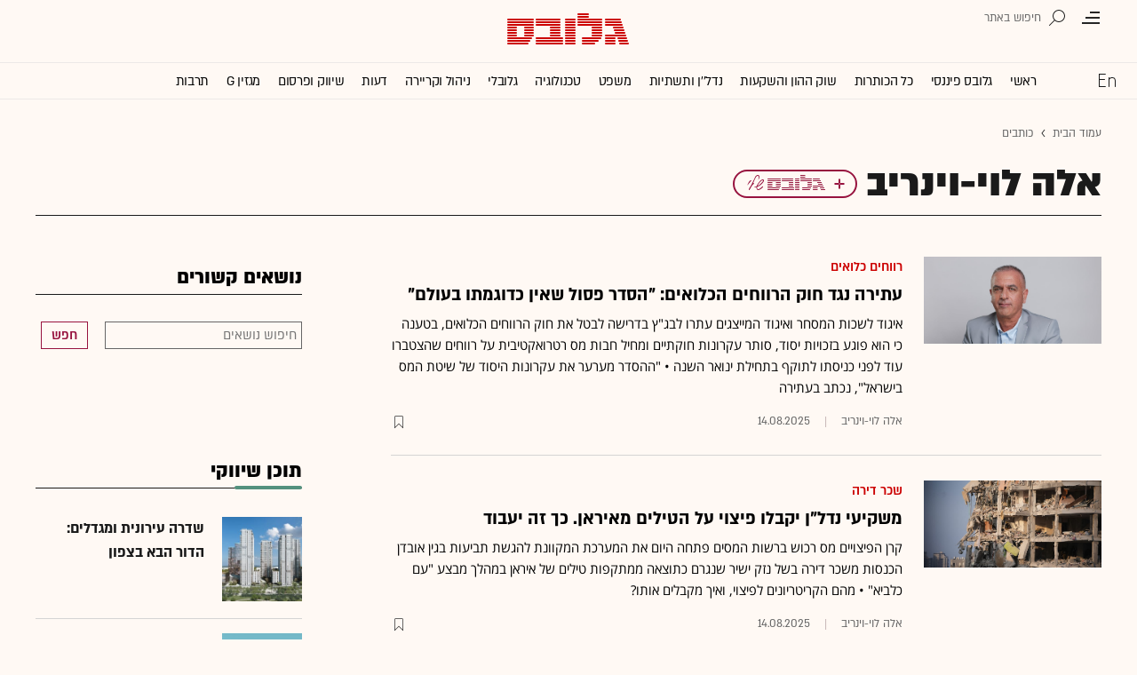

--- FILE ---
content_type: text/html; charset=utf-8
request_url: https://www.globes.co.il/news/%D7%90%D7%9C%D7%94_%D7%9C%D7%95%D7%99_%D7%95%D7%99%D7%A0%D7%A8%D7%99%D7%91.tag?articles_page=8
body_size: 25914
content:
<!doctype html>


<html lang="he" id="htmlHead" xmlns:fb="http://www.facebook.com/2008/fbml" xmlns:og="http://opengraphprotocol.org/schema/">
<head id="ctl00_ctl00_ctl00_Head1"><meta http-equiv="Pragma" content="no-cache" /><meta http-equiv="Expires" content="0" /><meta http-equiv="Cache-Control" content="no-store, no-cache, must-revalidate" />
         
<script id="vad-hb-snippet" data-publisher="globes">var _0x3bb7=['script','src','getItem','cmd','data-publisher','?timestamp=','document','globes','push','vad_rollout','pubads','splice','//cdn.valuad.cloud/hb/','createElement','vad_timestamp','googletag','top','text/javascript','refresh','now','disableInitialLoad','_vadHb'];(function(_0x2bf7a4,_0x3bb774){var _0x2f1483=function(_0x3ef4ee){while(--_0x3ef4ee){_0x2bf7a4['push'](_0x2bf7a4['shift']());}};_0x2f1483(++_0x3bb774);}(_0x3bb7,0x11c));var _0x2f14=function(_0x2bf7a4,_0x3bb774){_0x2bf7a4=_0x2bf7a4-0x0;var _0x2f1483=_0x3bb7[_0x2bf7a4];return _0x2f1483;};(function(){function _0x5ee190(){var _0x19b6b4=_0x2f14('0x9');var _0x5e8641=_0x2f14('0x9');var _0x54169e='vad-hb-script';var _0x3f1436=Date[_0x2f14('0x15')]();var _0xaed88a=window[_0x2f14('0x12')][_0x2f14('0x8')][_0x2f14('0xf')](_0x2f14('0x2'));_0xaed88a['type']=_0x2f14('0x13');_0xaed88a['setAttribute'](_0x2f14('0x6'),_0x19b6b4);_0xaed88a['id']=_0x54169e;_0xaed88a['async']=!![];var _0x161e65=_0x3f1436-_0x3f1436%(0x15180*0x3e8);var _0x23afa4=parseInt(localStorage[_0x2f14('0x4')](_0x2f14('0x10')),0xa)||_0x161e65;_0xaed88a[_0x2f14('0x3')]=_0x2f14('0xe')+_0x5e8641+'-prod.js'+_0x2f14('0x7')+(_0x161e65>_0x23afa4?_0x161e65:_0x23afa4);window[_0x2f14('0x12')]['document']['head']['appendChild'](_0xaed88a);}function _0x158229(){window[_0x2f14('0x11')]=window[_0x2f14('0x11')]||{'cmd':[]};var _0x541273=window[_0x2f14('0x11')];_0x541273[_0x2f14('0x5')]=_0x541273[_0x2f14('0x5')]||[];if(_0x541273[_0x2f14('0x5')][_0x2f14('0xd')]){_0x541273[_0x2f14('0x5')][_0x2f14('0xd')](0x0,0x0,function(){_0x541273[_0x2f14('0xc')]()[_0x2f14('0x0')]();});}else{_0x541273[_0x2f14('0x5')][_0x2f14('0xa')](function(){_0x541273[_0x2f14('0xc')]()[_0x2f14('0x0')]();});}}function _0x2aa46c(){window[_0x2f14('0x11')]=window[_0x2f14('0x11')]||{'cmd':[]};var _0x24719a=window['googletag'];_0x24719a['cmd'][_0x2f14('0xa')](function(){if(!window[_0x2f14('0x1')]){_0x24719a[_0x2f14('0xc')]()[_0x2f14('0x14')]();}});}var _0x338b34=parseFloat(localStorage['getItem'](_0x2f14('0xb')))||0x1;if(Math['random']()<=_0x338b34){_0x158229();_0x5ee190();setTimeout(function(){_0x2aa46c();},0xbb8);}}());</script>
<script async src="https://securepubads.g.doubleclick.net/tag/js/gpt.js"></script>


    <meta http-equiv="X-UA-Compatible" content="IE=edge" /><link rel="manifest" href="/news/manifest.json" />
    <script src="//apis.google.com/js/platform.js" type="text/javascript" async></script>

    

    <script type="text/javascript">var _sf_startpt = (new Date()).getTime()</script>
    <!-- OutputCache at:2026-01-23 08:12:20.005 template: /news/templates/master_73_default.master // --><!-- rro 2025-12-30 16:44:11.017 --><title>
	אלה לוי-וינריב : כל החדשות והעדכונים - גלובס
</title><meta charset="utf-8" /><meta property="fb:pages" content="128641160502301" /><meta property="og:site_name" content="גלובס" /><link rel="alternate" type="application/rss+xml" title="[RSS] שוק ההון" href="https://www.globes.co.il/webservice/rss/rssfeeder.asmx/FeederNode?iID=585" /><link rel="alternate" type="application/rss+xml" title="[RSS] בארץ" href="https://www.globes.co.il/webservice/rss/rssfeeder.asmx/FeederNode?iID=9917" /><link rel="alternate" type="application/rss+xml" title="[RSS] גלובלי ושוקי עולם" href="https://www.globes.co.il/webservice/rss/rssfeeder.asmx/FeederNode?iID=1225" /><link rel="alternate" type="application/rss+xml" title="[RSS] גלובסטק" href="https://www.globes.co.il/webservice/rss/rssfeeder.asmx/FeederNode?iID=594" /><link rel="alternate" type="application/rss+xml" title="[RSS] דין וחשבון" href="https://www.globes.co.il/webservice/rss/rssfeeder.asmx/FeederNode?iID=829" /><link rel="alternate" type="application/rss+xml" title="[RSS] דעות" href="https://www.globes.co.il/webservice/rss/rssfeeder.asmx/FeederNode?iID=845" /><link rel="alternate" type="application/rss+xml" title="[RSS] וידאו" href="https://www.globes.co.il/webservice/rss/rssfeeder.asmx/FeederNode?iID=2007" /><link rel="alternate" type="application/rss+xml" title="[RSS] ליידי גלובס" href="https://www.globes.co.il/webservice/rss/rssfeeder.asmx/FeederNode?iID=3314" /><link rel="alternate" type="application/rss+xml" title="[RSS] מגזין G" href="https://www.globes.co.il/webservice/rss/rssfeeder.asmx/FeederNode?iID=3312" /><link rel="alternate" type="application/rss+xml" title="[RSS] נדל´ן ותשתיות" href="https://www.globes.co.il/webservice/rss/rssfeeder.asmx/FeederNode?iID=607" /><link rel="alternate" type="application/rss+xml" title="[RSS]  נתח שוק וצרכנות" href="https://www.globes.co.il/webservice/rss/rssfeeder.asmx/FeederNode?iID=821" /><link rel="alternate" type="application/rss+xml" title="[RSS] מטבעות דיגיטליים" href="https://www.globes.co.il/webservice/rss/rssfeeder.asmx/FeederNode?iID=9758" /><link rel="alternate" type="application/rss+xml" title="[RSS] קריירה" href="https://www.globes.co.il/webservice/rss/rssfeeder.asmx/FeederNode?iID=3266" /><link rel="alternate" type="application/rss+xml" title="[RSS] תיירות" href="https://www.globes.co.il/webservice/rss/rssfeeder.asmx/FeederNode?iID=9010" /><link rel="alternate" type="application/rss+xml" title="[RSS] רכב" href="https://www.globes.co.il/webservice/rss/rssfeeder.asmx/FeederNode?iID=3220" />
    <link href="/news/passmadadim/css/pass.css?v=3" rel="stylesheet" type="text/css" />
    
    <!-- IE Pinned Sites -->
    <link rel="icon" type="image/png" href="https://images.globes.co.il/globes/icons/favicon2019-he.png" sizes="64x64" /><link rel="apple-touch-icon" href="https://images.globes.co.il/globes/icons/favicon2019-he.png" /><meta name="application-name" content="גלובס" /><meta name="msapplication-starturl" content="https://www.globes.co.il" /><meta name="msapplication-tooltip" content="גלובס זירת העסקים של ישראל" />
    <!-- START ZOOMD -->
    
    <script type='text/javascript'>
        var searchType = '100';
        var flagOpenWidget = true;
        function zdSearch(kc) {
            var el = document.getElementById('query_for_site');
            if (el.value.trim() != "") {

                if ($("#site_search_selector").val() == "11" && kc == 13) {
                    location.href = "/portal/search.aspx?searchType=exact&searchQuery=" + escape($("#query_for_site").val()) + "&id=7"
                } else {

                    if (kc == '100') {
                        flagOpenWidget = true;
                    } else if (kc == '200') {
                        flagOpenWidget = false;
                    } else if (flagOpenWidget && kc == 13) {
                        var searchVal = el.value;
                        if (searchVal.length > 0) {
                            location.href = '/news/search/#gsc.tab=0&gsc.q=' + encodeURIComponent(searchVal) + '&gsc.sort=date'
                            //if (typeof(gsc_search) == 'boolean' && gsc_search) {
                            //    location.href = '/news/search/#gsc.tab=0&gsc.q=' + encodeURIComponent(searchVal) + '&gsc.sort='
                            //    return
                            //} else {
                            //    Zoomd.Widget.OpenOrSearch(kc, searchVal || "");
                            //}
                        }
                    } else {
                        onSearchKeyUp(e, el)
                    }
                }
            }
        }
    </script>
    <!-- END ZOOMD -->
    

     <!-- Google Tag Manager -->
    <script>    (function (w, d, s, l, i) {
        w[l] = w[l] || []; w[l].push({ 'gtm.start': new Date().getTime(), event: 'gtm.js' });
        var f = d.getElementsByTagName(s)[0], j = d.createElement(s), dl = l != 'dataLayer' ? '&l=' + l : '';
        j.async = true; j.src = 'https://www.googletagmanager.com/gtm.js?id=' + i + dl; f.parentNode.insertBefore(j, f);
    })(window, document, 'script', 'dataLayer', 'GTM-WQGD8H');
    </script>
    <!-- End Google Tag Manager -->

       
    
	<script> var FolderDynasty = "10363-3587-1630-2" </script>
	<script src="/news/scripts/fp2.min.js" type="text/javascript"></script>
    <script src="/shared/js/he/small.asp?total=" type="text/javascript"></script>    
    <script type="text/javascript" src="/news/inc/banners/ad_banner.js"></script>
            <script>
			
            var sContentGroup1 = "כותבים";
            var sContentGroup2 = "";
            var sContentKeywords = "";
            var sDocumentCategory = "";
        </script>
        <script src="https://ajax.googleapis.com/ajax/libs/jquery/3.7.1/jquery.min.js"></script>
    <script>
        var is_responsive = false;
        var sub_sf_name = 'כותבים'.replace(/\'/g, "").replace(/\"/g, "")
        var sub_sf_author = ''.replace(/\'/g, "").replace(/\"/g, "").replace(/\\/g, "")
        var sub_sf_title = ''.replace(/\'/g, "")
        var _gaq = _gaq || [];
        var status = 2;
        var daysAfterPublish = 5621;        
    </script>   
    <script src="/news/cache/js/header.js?ver=11@15f25" type="text/javascript"></script>

    <script src="https://code.jquery.com/jquery-migrate-3.4.1.min.js"></script>
    
    
	
	<script>       
	    var exclude_interstitial = !user_properties.maavaron || exclude_interstitial;
	    if (exclude_interstitial == false && location.pathname.length > 1 && (typeof(Excluded_FolderDynasties) == 'undefined' || !('-' + FolderDynasty).match(Excluded_FolderDynasties)) && !location.pathname.match(/(purchase|login)/i) && typeof (user_type) == 'string' && (user_type == 'guest' || user_type == 'registered')) {
			var interstitials = [{"url":"/22932857709/globes_desktop_Special/globes_desktop_Special_Article_Google_Interstitial","sizes":"","local":"he.interstitial.article.#"}]
            console.log("Interstitial");
            // GPT ad slots
			if (interstitials.length > 0) {
				googletag.cmd.push(function () {
				//	var slot = googletag.defineOutOfPageSlot('/7263/globes_desktop_2018/special_only/Interstitial', googletag.enums.OutOfPageFormat.INTERSTITIAL);
					var slot = googletag.defineOutOfPageSlot(interstitials[0].url, googletag.enums.OutOfPageFormat.INTERSTITIAL);
					if (slot) {
						slot.addService(googletag.pubads());
						googletag.enableServices();
						// NOTE! Consider delaying until first div on page
						googletag.display(slot);
					}
				});
			}
        }
	</script>

	
    
        <script type="application/ld+json">            
            {
     "@context": "http://schema.org",
     "@type": "Webpage",
     "name": "אלה לוי-וינריב – גלובס",
     "description": "כתבת מסים ומגזין G",
     "publisher": {
         "@type":"Organization",
         "name":"גלובס",
         "sameAs": "https://www.globes.co.il",
         "logo": {
             "@type": "ImageObject",
             "name": "GlobesLogo",
             "width": "394",
             "height": "401",
             "url": "https://res.cloudinary.com/globes/image/upload/v1756206879/Digital/icons/Globes-394x401.2019527T125030_oxzqit.png"
         }
     },
     "breadcrumb":
     {
         "@type": "BreadcrumbList",
         "itemListElement": [{
             "@type": "ListItem",
             "position": 1,
             "item":
              {
                 "@id": "https://www.globes.co.il/",
                 "name": "גלובס"
              }
     },{
             "@type": "ListItem",
             "position": 2,
             "item":
             {
             "@id": "https://www.globes.co.il/news/אלה_לוי_וינריב.tag?articles_page=8",
             "name": "אלה לוי-וינריב"
             }
             }]
             }
             }

        </script>
    
    
    <script async="true" src=https://tags.dxmdp.com/tags/e3f93e9e-8756-457c-addc-3d76aa5b5582/dmp-provider.js type="text/javascript"></script>

    <!--GDPR -->
    <meta name="amp-consent-blocking" content="amp-ad" />
    <script async custom-element="amp-consent" src="https://cdn.ampproject.org/v0/amp-consent-0.1.js"></script>
    <script async custom-element="amp-iframe" src="https://cdn.ampproject.org/v0/amp-iframe-0.1.js"></script>
    <script async custom-element="amp-ad" src="https://cdn.ampproject.org/v0/amp-ad-0.1.js"></script>

<meta name="description" content="כל הכתבות, המידע, החדשות והעדכונים החמים בנושא אלה לוי-וינריב מרוכזים עבורך במקום אחד באתר גלובס - זירת העסקים של ישראל" /><meta name="title" content="אלה לוי-וינריב : כל החדשות והעדכונים - גלובס" /><link href="https://www.globes.co.il/news/אלה_לוי_וינריב.tag?articles_page=8" rel="canonical"></link><meta name="ROBOTS" content="max-image-preview:large" /><meta name="did" content="1000586285" /><meta property="article:publisher" content="גלובס" /><meta property="article:published_time" content="Thu, 02 Sep 2010 17:03:00 +03:00" /><meta property="article:modified_time" content="Tue, 19 Sep 2023 10:35:46 +03:00" /><meta property="article:section" content="כותבים" /><meta name="article_lead_tag" /><meta name="article_lead_category" /><meta name="doc_status" content="onair" /><meta property="article:type" /><meta property="article:word_count" content="50" /><meta property="og:title" content="אלה לוי-וינריב : כל החדשות והעדכונים - גלובס" /><meta property="og:description" content="כל הכתבות, המידע, החדשות והעדכונים החמים בנושא אלה לוי-וינריב מרוכזים עבורך במקום אחד באתר גלובס - זירת העסקים של ישראל." /><meta property="og:url" content="https://www.globes.co.il/news/אלה_לוי_וינריב.tag?articles_page=8" /><meta property="og:image:width" /><meta property="og:image:height" /><meta property="og:type" content="article" /><meta property="og:locale" content="he_il" /><meta property="fb:app_id" content="159652850757022" /><meta name="twitter:card" content="summary_large_image" /><meta name="twitter:site" content="@globesnews" /><meta name="twitter:title" content="אלה לוי-וינריב : כל החדשות והעדכונים - גלובס" /><meta name="twitter:description" content="כל הכתבות, המידע, החדשות והעדכונים החמים בנושא אלה לוי-וינריב מרוכזים עבורך במקום אחד באתר גלובס - זירת העסקים של ישראל." /><meta name="twitter:creator" content="@globesnews" /><meta property="al:ios:url" content="globes://did=1000586285" /><meta property="al:ios:app_store_id" content="432767502" /><meta property="al:ios:app_name" content="Globes גלובס" /><meta property="al:android:url" content="globes://il.co.globes.android/article.aspx?did=1000586285" /><meta property="al:android:package" content="il.co.globes.android" /><meta property="al:android:app_name" content="globes" /><meta name="link" href="https://www.globes.co.il/news/אלה_לוי_וינריב.tag?articles_page=7" rel="prev" /><meta name="link" href="https://www.globes.co.il/news/אלה_לוי_וינריב.tag?articles_page=9" rel="next" /></head>
<body class="NewUser" >
    <!--GDPR -->    
    <amp-consent id="googlefc" layout="nodisplay" type="googlefc">
    <script type="application/json">{"clientConfig":{"publisherIdentifier":"pub-6324108875520896"}}</script></amp-consent>
    <!-- end -->

    <!-- Google Analytics 2018 -->
<script type="text/javascript" src="/news/Cache/Stat_lib_2024.js?v=191025"></script>
<!-- End Google Analytics -->
       

        <script>
            
		var simplified_tagit = 'אלה_לוי_וינריב'
		if (false && decodeURI(location.pathname.split('/').pop().replace(/\.tag$/i,'')) != simplified_tagit && !location.href.match(/#$/)) {
			location.href = '/news/' + simplified_tagit + '.tag#'
		}
	
	
               
    </script>
    

    <script type="text/javascript">
        ad_handler.google_target('userType', user_type) 
        ad_handler.google_target('Audience_Globes', user_properties.profiles)
	
        var did = 1000586285;      

        try {
            ad_handler.google_target('DOCID', did);            
            if (typeof (sContentKeywords) == 'string' && sContentKeywords.length > 0) { ad_handler.google_target('keywords', sContentKeywords) }
        } catch (ex) { }
	
		//ad_handler.google.enableSingleRequest = false;
		dc_handler = new c_DoubleClick(1,null,null);
		try {
			ad_handler.google_target('pageid',location.pathname.match(/article/i) && lastfid > 0 ? lastfid : 1);
			var dcStage = location.search.replace(/^\?/,'&').match(/&dcStage=\d+/);
			if (dcStage) {ad_handler.google_target('dcStage',('' + dcStage).substring(9))}
			for(var vci=0; vci < visit_counters.length ;vci+=2) {ad_handler.google_target('visit_counter_' + (vci/2),visit_counters[vci])}
			if (location.pathname.match(/article\.aspx/i)) {ad_handler.google_target('page_group','document')}
		} catch(ex) {}
		
	//	FolderDynasty = "10363-3587-1630-2";
		if (FolderDynasty.match(/-921-/) || FolderDynasty.match(/-4049-/)) { popunder_script_src = '' }

	//	g.almond.site = 1;
	//	g.show_header(['']);
		var PersonalNewsletterIconPattern = "<img name=\"PersonalNewsletter\" id=\"PersonalNewsletter_{0}\" src=\"https://res.cloudinary.com/globes/image/upload/v1768306288/Digital/icons/2026/pixel_vlhrnf.gif\" onclick=\"AddArticle('{0}',this);\" style=\"margin-right:5px; cursor: pointer;\">";
		var SpecialIconPattern = "<img align=\"middle\" name=\"ArticlesSpecialImage\" id=\"ArticlesSpecialImage_{0}\" src=\"https://res.cloudinary.com/globes/image/upload/v1768306288/Digital/icons/2026/pixel_vlhrnf.gif\" /> ";
		var SharedRootFolder = "";
		
		//document.domain = "globes.co.il";
		var pirsum_shdera_items = [[1001423198,'https://res.cloudinary.com/globes/image/upload/v1662286243/commercial/LOGO/8863_iewwxp.jpg width=88 height=63 title=\"\" alt=\"\"',''],[1001353182,'https://images.globes.co.il/images/NewGlobes/AvenueButton/2020/88x63.20201215T104332.jpg width=88 height=63 title=\"לוח גלובס\" alt=\"לוח גלובס\"',''],[1001432355,'https://res.cloudinary.com/globes/image/upload/v1734440312/commercial/LOGO/Shdera_BTN_88x63_evnphh.png width=88 height=63 title=\"\" alt=\"\"',''],[1001451197,'https://res.cloudinary.com/globes/image/upload/v1688392273/commercial/LOGO/88X63_psnmbl.jpg width=88 height=63 title=\"\" alt=\"\"','']]
		var is_barable_FromServer = true;
	
    </script>
    <script>    
    
        if (location.pathname.match(/(article|home)\.aspx/i)) {
            document.write(ad_handler.google_div({"url":"/22932857709/globes_desktop_special/globes_desktop_special_ros_950x400_interstitial","sizes":"[[1,1],[950,400],[970,250]]","style":"height:1px","order":101,"local":"he.slide..#"}))
	    ad_handler.activate()
	}
</script>
    <link rel='stylesheet' type='text/css' href='/news/cache/css/tagWide.css?ver=11@15f25'>
	
	<script src="/news/login-2022/login.js?251216155843" ></script>
	
    
    <script type='text/javascript' src='/news/cache/js/basesite.js?ver=11@15f25'></script>

    <script>
		
        var trackEventName = "_trackEvent"       

    </script>

 
      
    
    
    
    

    



<section class="mainHeader" id="mador">
<header id="header">
    <div class="top-header">
        <div class="top-right-header">
                <span class="menuIcon" title="תפריט"></span>
                <span class="search" title="חיפוש"></span>
                <div class="searchFWWr">
                    <section id="searchFW" >
                            <span class="searchIn">חיפוש ב</span>
                         <div id="s_select">
                            <div onclick="zdSearch('100',e);SetSearchType(1,0,true);hideHelpDiv();">
                                <img width="13" height="13" border="0" alt="" src="//images.globes.co.il/globes/icons/RadioChecked.svg">
                                <span class="s_default" title="חיפוש כתבות">כתבות</span>
                            </div>
                            <div onclick="zdSearch('200',e);SetSearchType(11,1, true); onSearchKeyUp(event);">
                                <img width="13" height="13" border="0" alt="" src="//images.globes.co.il/globes/icons/RadioEmpty.svg">
                                <span   id="searchStockRadio" title="חיפוש ניירות ערך" >ני"ע</span>
                            </div>
                        </div>
                
                        <input type="text" id="query_for_site"  name="query_for_site" type="text" value="" autocomplete="off" onblur="OnblurText()" onKeyUp="zdSearch(event.keyCode,event);" onclick="hideHelpDiv();"  placeholder="חיפוש בגלובס" />
                        <div id="divHiddenSearch" class="C_divHiddenSearch"></div>  
                        <input type="hidden" id="hidIsDivOpen" value="0" />               
			            <input type="hidden" id="site_search_selector" value="1"  name="site_search_selector"/>	
                
                        <span id="sBtn">חפש</span>
                 
                   </section>
               </div>
        </div>
        <div class="top-left-header"></div>
       
    </div>
    <div class="middle-header">
        
        <a href="/" class="logoGlobes"></a>
        
        
    </div>
</header>
<menu id="menu" class="sticky">     
       <div class="menuList"> 
            <div class="menuRight">
                <span class="menuIcon" title="תפריט"></span>
                <span class="searchIcon" title="חיפוש"></span>
                <a href="/" class="gimel"></a>
            </div>
           
            <a class="en " title="English Website" href="https://en.globes.co.il/en/"></a>   
            <div class="main-menu">    
                <a href="/news/home.aspx?fid=2" class="" nodeid="2" >ראשי</a><a href="/portal/" class="" nodeid="1948" >גלובס פיננסי</a><a href="/news/home.aspx?fid=9473" class="" nodeid="9473" >כל הכותרות</a><a href="/news/home.aspx?fid=585" class="" nodeid="585" >שוק ההון והשקעות</a><a href="/news/home.aspx?fid=607" class="" nodeid="607" >נדל''ן ותשתיות</a><a href="/news/home.aspx?fid=829" class="" nodeid="829" >משפט</a><a href="/news/home.aspx?fid=594" class="" nodeid="594" >טכנולוגיה</a><a href="/news/home.aspx?fid=1225" class="" nodeid="1225" >גלובלי</a><a href="/news/home.aspx?fid=3266" class="" nodeid="3266" >ניהול וקריירה</a><a href="/news/home.aspx?fid=845" class="" nodeid="845" >דעות</a><a href="/news/home.aspx?fid=821" class="" nodeid="821" >שיווק ופרסום</a><a href="/news/home.aspx?fid=3312" class="" nodeid="3312" >מגזין G</a><a href="/news/home.aspx?fid=15008" class="" nodeid="15008" >תרבות</a><a href="/news/וול_סטריט_גורנל.tag" class=" active" nodeid="10363" >וול סטריט ג'ורנל</a>
                
                </div>
                 
                    <a class="sectionName active mador" href="">אלה לוי-וינריב</a>
		          
                <span class="m art">
                    <span id="prB"></span>            
                    <span class="artTitle"></span>
                </span>
                         
           <div class="menuLeft"></div>
           
       </div>        
       
        
       
</menu>
 
</section>
            
<section id="megaMenu">
    <span class="closeMegaMenu"></span>
    <div class="megaMenuInner">       
          <a href="/news/personal_zone/aboutmyglobes.aspx" class="my-globes"></a>

              
             <div id="myGHelp" hidden=""><h2> כלי חדש לניהול זמן: </h2><img src="https://res.cloudinary.com/globes/image/upload/v1768303053/Digital/icons/2026/globes-sheli-m-88_v7crnw.svg"><br /><h2> מה שמעניין אותך. מתי שמענייין אותך</h2><ul class="myglobes_links"><li title="" class="HeaderUserFeed"> <a href="/news/personal_zone/Alerts.aspx">התראות בנושאים שמעניינים אותי</a></li><li title="" class="HeaderUserArticleList"> <a href="/news/home.aspx?fid=10041">הכתבות ששמרתי</a></li><li title="" class="HeaderUserNewsLetter"> <a href="/news/personal_zone/myNewsletters.aspx">הניוזלטרים שלי</a></li><li title="" class="HeaderUserHistory"> <a href="/news/home.aspx?fid=11381">ספריית הכתבות שקראתי</a></li><li title="" class="HeaderUserPortfolio"> <a href="/portal/portfolio.aspx">תיק ההשקעות שלי</a></li></ul><a class="thnx" onclick="window.sessionStorage.setItem('myglobesDivClicked','1@3i20');$(this).parent().remove()"> קחו אותי לגלובס שלי</a><a class="thank" href="/news/personal_zone/alerts.aspx"> מעולה, תודה</a></div>


        

         <a id="h-red-mail" onclick="if (/mobile/i.test(navigator.userAgent)) {$(this).attr('href','/news/redmail/mobile.aspx')}" href="/news/redmail/" class="red-mail"></a>
         
        <div class="menuRow">    
            
        <a class="" href="/" target="">ראשי</a>
    
        <details>
            <summary>גלובס פיננסי</summary>
            
        <a class="" href="/portal/" target="">ראשי</a>
    
        <a class="" href="/portal/quotes/" target="">מניות</a>
    
        <a class="" href="/portal/stock-markets/" target="">מניות בחו''ל</a>
    
        <a class="" href="/portal/arbitrage/" target="">ארביטראז'</a>
    
        <a class="" href="/portal/maof/" target="">אופציות</a>
    
        <a class="" href="/portal/forex/" target="">מט''ח</a>
    
        <a class="" href="/portal/bonds/" target="">אג''ח</a>
    
        <a class="" href="/portal/funds/" target="">ק. נאמנות</a>
    
        <a class="" href="/portal/etf/" target="">קרנות סל</a>
    
        <a class="" href="/portal/futures/" target="">חוזים עתידיים</a>
    
        <a class="" href="/portal/short/" target="">מכירות  בשורט</a>
    
        <a class="" href="/news/home.aspx?fid=8386" target="">מדריכים פיננסיים</a>
    
        <a class="" href="/portal/israeleconomy/" target="">כלכלת ישראל</a>
    
        </details>
    
        <a class="" href="/news/home.aspx?fid=9473" target="">כל הכותרות</a>
    
        <a class="" href="/news/home.aspx?fid=11324" target="">המומלצות</a>
    
        <a class="" href="/news/emagazine/" target="_blank">העיתון הדיגיטלי</a>
    
        <hr />
    
        <a class="" href="/news/home.aspx?fid=585" target="">שוק ההון והשקעות</a>
    
        <a class="" href="/news/home.aspx?fid=607" target="">נדל''ן ותשתיות</a>
    
        <a class="" href="/news/home.aspx?fid=829" target="">משפט</a>
    
        <a class="" href="/news/home.aspx?fid=594" target="">טכנולוגיה</a>
    
        <a class="" href="/news/home.aspx?fid=1225" target="">גלובלי </a>
    
        <a class="" href="/news/home.aspx?fid=9758" target="">מטבעות דיגיטליים</a>
    
        <a class="" href="/news/home.aspx?fid=3266" target="">ניהול וקריירה</a>
    
        <a class="" href="/news/home.aspx?fid=15008" target="">תרבות</a>
    
        <details>
            <summary>מדורים נוספים</summary>
            
        <a class="" href="/news/home.aspx?fid=821" target="">שיווק ופרסום</a>
    
        <a class="" href="/news/home.aspx?fid=9917" target="">בארץ</a>
    
        <a class="" href="/news/home.aspx?fid=845" target="">דעות</a>
    
        <a class="" href="/news/home.aspx?fid=3312" target="">מגזין G</a>
    
        <a class="selected ***" href="/news/%D7%95%D7%95%D7%9C_%D7%A1%D7%98%D7%A8%D7%99%D7%98_%D7%92%D7%95%D7%A8%D7%A0%D7%9C.tag" target="">The Wall Street Journal</a>
    
        <a class="" href="/news/home.aspx?fid=10559" target="">המשרוקית</a>
    
        </details>
    
        <hr />
    
        <a class="" href="/news/home.aspx?fid=10107" target="">פודקאסטים</a>
    
        <hr />
    
        <a class="" href="/portal/portfolio.aspx" target="_blank">תיק אישי</a>
    
        <hr />
    
        <a class="sec" href="//en.globes.co.il/en/" target="_blank">English Website</a>
    
        <a class="sec" href="/news/home.aspx?fid=14233" target="_blank">גלובס ועידות וכנסים</a>
    
        <details>
            <summary class="sec">גלובס שלי</summary>
            
        <a class="sec" href="/news/personal_zone/alerts.aspx" target="">נושאים שמעניינים אותי</a>
    
        <a class="sec" href="/news/home.aspx?fid=10041" target="">כתבות ששמרתי</a>
    
        <a class="sec" href="/news/personal_zone/mynewsletters.aspx" target="">הניוזלטרים שלי</a>
    
        <a class="sec" href="/news/home.aspx?fid=11381" target="">ספריית הכתבות שקראתי</a>
    
        <a class="sec" href="/portal/portfolio.aspx" target="">תיק ההשקעות שלי</a>
    
        <a class="sec" href="/news/personal_zone/aboutmyglobes.aspx" target="">אודות</a>
    
        </details>
    
        <h3>אודות גלובס</h3>
    
        <a class="sec" href="/news/home.aspx?fid=11326" target="">גלובס על גלובס</a>
    
        <a class="sec" href="/news/article.aspx?did=1001375878" target="_blank">דוח אמון 2024</a>
    
        <h3>פרוייקטים ושיתופי פעולה</h3>
    
        <a class="sec" href="/news/home.aspx?fid=15536" target="_blank">שלומות</a>
    
        <a class="sec" href="/news/home.aspx?fid=15469" target="_blank">עיצוב נדל''ן</a>
    
        <a class="sec" href="/news/home.aspx?fid=15392" target="_blank">אימפקט</a>
    
        <a class="sec" href="/news/home.aspx?fid=2992" target="_blank">לכל הפרויקטים</a>
    
        <section class="last">
            
        <a class="sec" href="/news/m/purchase/" target="">רכישת מינוי גלובס</a>
    
        <a class="sec" href="/news/home.aspx?fid=11128" target="">שאלות ותשובות</a>
    
        <a class="" href="/news/client_service/clients_service.aspx" target="">מרכז העזרה</a>
    
        <a class="sec" href="/news/home.aspx?fid=2&nagish=1" target="">נגישות</a>
    
        <a class="sec" href="/news/personal_zone/manageaccount.aspx" target="">הגדרות</a>
    
        <a class="sec" href="/GlobesBoard/" target="_blank">לוח גלובס</a>
    
        <a class="sec" href="/news/ad_with_us/" target="">פרסמו אצלנו</a>
    
        <a class="sec" href="/news/article.aspx?did=1000252043" target="">תנאי שימוש</a>
    
        <a class="sec" href="/news/article.aspx?did=1001243948" target="">מדיניות פרטיות</a>
    
        </section>
                                               
             
        </div>
        <script>
            if (!user_properties.paywall) {
                document.write("<a class=\"minui\" href=\"/news/m/purchase/\">לרכישת מינוי</a>")
            }
        </script>
        
    </div>
    
</section>
                    
    

             
         
            

   
                                            

<script src="/news/UserControls/2020/header.js?v=1"></script>


            
                  
            
                   
             
                  

 

    
    <div id="wrapper" class="page_10363 d_1000586285">               
        
        

        <form name="aspnetForm" method="post" action="tagit.aspx?fid=10363&amp;did=1000586285&amp;articles_page=8" id="aspnetForm">
<div>
<input type="hidden" name="__VIEWSTATE" id="__VIEWSTATE" value="/wEPDwUENTM4MWRkRABUEdcbH2P/vESBMWMhaPihuaM=" />
</div>

<div>

	<input type="hidden" name="__VIEWSTATEGENERATOR" id="__VIEWSTATEGENERATOR" value="7D6AB4CD" />
	<input type="hidden" name="__EVENTVALIDATION" id="__EVENTVALIDATION" value="/wEdAAMbChR1JQRNwkJpPMfAuvtG8MgEnknNu0Z2zejh2lwChUjm9iSSxthhdz62v/WVqCJlAQAmJbW0u7zn9EXskb2Bjm9eJw==" />
</div>
            <div id="GPage_main">

                
    <div>
        
<script type="text/javascript">
    function ruleriDynastyNames(value) {
        e_counter.count(unescape(value), 'Breadcrumb', null, GetRuleriEventCategoryValue());
    } 
</script>
<div class="G_BradCrams"><a target="_top" href='/'>עמוד הבית</a><a onclick="ruleriDynastyNames('%u05DB%u05D5%u05EA%u05D1%u05D9%u05DD')" target="_top" href="/news/home.aspx?fid=10363">כותבים</a></div>
    </div>    

                
                <script src="/news/cache/js/main.js?ver=11@15f25"></script>

                
                <!-- ************************************* -->
                <script type="text/javascript">
				g.StopPageReload = true;

</script>
                   
    <script src="/news/footer_scripts.asp?639047527411549443" charset="windows-1255"></script>
    <div id="page-wrap">
       
           
           <div id="tagit-top-section">
            
                
                <script language="JavaScript1.1" type="text/javascript">
                    <!--
                    var slideimages;
                    var slidespeed = 1700;
                    var slidelinks = new Array("", "", "")
                    var imageholder = new Array();
                    var ie = document.all;

                    if (slideimages) {
                        for (i = 0; i < slideimages.length; i++) {
                            imageholder[i] = new Image()
                            imageholder[i].src = slideimages[i]
                        }
                    }
                    //-->

                    function getUserTagiot() {
                        if (typeof user_id != "undefined" && user_id == 0) { return false; }
                        var userTagiot = [];
                        var url = "/news/cache/userTagiotExtended.ashx?userid=" + user_id;
                        $.get(url, function (data) {
                            if (data.length > 0 && data != "-1-1") {
                                userTagiot = JSON.parse(data);
                                if (checkUserTagiot(userTagiot, '1000586285')) {
                                    $(".tagit_top_links a").hide();
                                }
                            }
                        });
                    }

                    function checkUserTagiot(userTagiot, tagitId) {
                         if (userTagiot == null) {
                            return false;
                        }
                        for (i = 0; i < userTagiot.length; i++) {
                            if (parseInt(userTagiot[i].id) == tagitId) {
                                return true;
                            }
                        }
                    }

                    function changeTitle() {
                        var tagitName = 'אלה לוי-וינריב';
                        var tagitId = '1000586285';
                        var url = "/news/tagiot/handlers/addTagitAgent.ashx?tagit_name=" + tagitName + "&tagit_id=" + tagitId;

                        var ajxReq = new XMLHttpRequest();
                        ajxReq.open("Get", url);
                        ajxReq.send()
                         ajxReq.onreadystatechange = function () {
                            if (this.readyState == 4) {
                                if (this.status == 200) {
                                    //$(".tagit_top_links").addClass("open");
                                    $("#addTagit").html("נרשמת בהצלחה");
                                    //$(".tagit_top_links a").hide();
                                } else {
                                   // alert('ajax failed');
                                }
                            }
                        }
                    }

                    getUserTagiot();
                    
                </script>
                               
                        <h1 class="tagit__header" >
                            אלה לוי-וינריב
                             
                             
                                <span class="userTagit tagit_1000586285" id="tagit_1000586285" onclick="addRemoveTagit(1000586285)"></span>
                             
                        </h1> 
                     

                
                
                              
     </div>
            
           
           


 <div id="tagit-wrap">         
 <div id="tagit-right">
                      
               








               

 
<script type="text/javascript" language="javascript">
function ruleriTagitRelatedArticlesEvent(key,value) {
    e_counter.count(unescape(value), key, null, GetRuleriEventCategoryValue());
} 
</script>
<script src="/news/Cache/userFavoriteArticles.js" type="text/javascript" ></script>





 

     <h2  id="titleinNews" class="sub_title">כתבות אחרונות</h2>
    
   


<div class="G_divTopSpace"> &nbsp;</div>
<div id="folder_articles_tab2_data"></div>
<div id="folder_articles_tab1_data">
    
    <div class="tagit">
        <a href="/news/article.aspx?did=1001519105" class="tagit__link" onclick="javascript:ruleriTagitRelatedArticlesEvent('Article list_item_ click','%u05E2%u05EA%u05D9%u05E8%u05D4%20%u05E0%u05D2%u05D3%20%u05D7%u05D5%u05E7%20%u05D4%u05E8%u05D5%u05D5%u05D7%u05D9%u05DD%20%u05D4%u05DB%u05DC%u05D5%u05D0%u05D9%u05DD%3A%20%22%u05D4%u05E1%u05D3%u05E8%20%u05E4%u05E1%u05D5%u05DC%20%u05E9%u05D0%u05D9%u05DF%20%u05DB%u05D3%u05D5%u05D2%u05DE%u05EA%u05D5%20%u05D1%u05E2%u05D5%u05DC%u05DD%22')"><img title="נשיא איגוד לשכות המסחר, שחר תורג'מן / צילום: עופר חג'יוב" alt="נשיא איגוד לשכות המסחר, שחר תורג'מן / צילום: עופר חג'יוב" alt="נשיא איגוד לשכות המסחר, שחר תורג'מן / צילום: עופר חג'יוב" alt="נשיא איגוד לשכות המסחר, שחר תורג'מן / צילום: עופר חג'יוב" src=https://res.cloudinary.com/globes/image/upload/t_962x470/v1654073652/direct/%D7%A9%D7%97%D7%A8_%D7%AA%D7%95%D7%A8%D7%92%D7%9E%D7%9F_%D7%99%D7%95%D7%A8_%D7%A7%D7%91%D7%95%D7%A6%D7%AA_%D7%91%D7%A8%D7%99%D7%9C_%D7%A6%D7%9C%D7%9D_%D7%A2%D7%95%D7%A4%D7%A8_%D7%97%D7%92%D7%99%D7%95%D7%91_Custom_pe6hb5.jpg></a>
        
        <div class="tagit__details">
            <div class="cluster"><a href="/news/רווחים_כלואים.tag">רווחים כלואים</a></div>
            <a href="/news/article.aspx?did=1001519105" onclick="javascript:ruleriTagitRelatedArticlesEvent('Article list_item_ click','%u05E2%u05EA%u05D9%u05E8%u05D4%20%u05E0%u05D2%u05D3%20%u05D7%u05D5%u05E7%20%u05D4%u05E8%u05D5%u05D5%u05D7%u05D9%u05DD%20%u05D4%u05DB%u05DC%u05D5%u05D0%u05D9%u05DD%3A%20%22%u05D4%u05E1%u05D3%u05E8%20%u05E4%u05E1%u05D5%u05DC%20%u05E9%u05D0%u05D9%u05DF%20%u05DB%u05D3%u05D5%u05D2%u05DE%u05EA%u05D5%20%u05D1%u05E2%u05D5%u05DC%u05DD%22')"><h3 class="tagit__title">עתירה נגד חוק הרווחים הכלואים: "הסדר פסול שאין כדוגמתו בעולם"</h3></a>
	        <p class="tagit__subtitle">איגוד לשכות המסחר ואיגוד המייצגים עתרו לבג"ץ בדרישה לבטל את חוק הרווחים הכלואים, בטענה כי הוא פוגע בזכויות יסוד, סותר עקרונות חוקתיים ומחיל חבות מס רטרואקטיבית על רווחים שהצטברו עוד לפני כניסתו לתוקף בתחילת ינואר השנה &#8226; "ההסדר מערער את עקרונות היסוד של שיטת המס בישראל", נכתב בעתירה</p>
            
	        <div class="tagit__info">
                 <span class="tagit__author">אלה לוי-וינריב</span>
                 <span class="tagit__date">14.08.2025</span>
                
                <span class='CountTguvot' name='ResponseCount' id="ResponseCount_1001519105_10363" ruleriActRes="Article_List_Item_Response" ruleriActDesk="Article_list_Desk"></span>
	            <div class="add2list" id="add_1001519105" onclick="add2list(1001519105,event)"></div>           
            </div>	      
	    </div>
	</div>

    <div class="tagit">
        <a href="/news/article.aspx?did=1001518972" class="tagit__link" onclick="javascript:ruleriTagitRelatedArticlesEvent('Article list_item_ click','%u05DE%u05E9%u05E7%u05D9%u05E2%u05D9%20%u05E0%u05D3%u05DC%22%u05DF%20%u05D9%u05E7%u05D1%u05DC%u05D5%20%u05E4%u05D9%u05E6%u05D5%u05D9%20%u05E2%u05DC%20%u05D4%u05D8%u05D9%u05DC%u05D9%u05DD%20%u05DE%u05D0%u05D9%u05E8%u05D0%u05DF.%20%u05DB%u05DA%20%u05D6%u05D4%20%u05D9%u05E2%u05D1%u05D5%u05D3')"><img title="בניין שנפגע מטיל איראני בבת ים, יוני 2025 / צילום: ap, Ohad Zwigenberg" alt="בניין שנפגע מטיל איראני בבת ים, יוני 2025 / צילום: ap, Ohad Zwigenberg" alt="בניין שנפגע מטיל איראני בבת ים, יוני 2025 / צילום: ap, Ohad Zwigenberg" alt="בניין שנפגע מטיל איראני בבת ים, יוני 2025 / צילום: ap, Ohad Zwigenberg" src=https://res.cloudinary.com/globes/image/upload/t_962x470/v1749961346/direct/AP25166139640958_1_i87ip6.jpg></a>
        
        <div class="tagit__details">
            <div class="cluster"><a href="/news/שכר_דירה.tag">שכר דירה</a></div>
            <a href="/news/article.aspx?did=1001518972" onclick="javascript:ruleriTagitRelatedArticlesEvent('Article list_item_ click','%u05DE%u05E9%u05E7%u05D9%u05E2%u05D9%20%u05E0%u05D3%u05DC%22%u05DF%20%u05D9%u05E7%u05D1%u05DC%u05D5%20%u05E4%u05D9%u05E6%u05D5%u05D9%20%u05E2%u05DC%20%u05D4%u05D8%u05D9%u05DC%u05D9%u05DD%20%u05DE%u05D0%u05D9%u05E8%u05D0%u05DF.%20%u05DB%u05DA%20%u05D6%u05D4%20%u05D9%u05E2%u05D1%u05D5%u05D3')"><h3 class="tagit__title">משקיעי נדל"ן יקבלו פיצוי על הטילים מאיראן. כך זה יעבוד</h3></a>
	        <p class="tagit__subtitle">קרן הפיצויים מס רכוש ברשות המסים פתחה היום את המערכת המקוונת להגשת תביעות בגין אובדן הכנסות משכר דירה בשל נזק ישיר שנגרם כתוצאה ממתקפות טילים של איראן במהלך מבצע "עם כלביא" &#8226; מהם הקריטריונים לפיצוי, ואיך מקבלים אותו?</p>
            
	        <div class="tagit__info">
                 <span class="tagit__author">אלה לוי-וינריב</span>
                 <span class="tagit__date">14.08.2025</span>
                
                <span class='CountTguvot' name='ResponseCount' id="ResponseCount_1001518972_10363" ruleriActRes="Article_List_Item_Response" ruleriActDesk="Article_list_Desk"></span>
	            <div class="add2list" id="add_1001518972" onclick="add2list(1001518972,event)"></div>           
            </div>	      
	    </div>
	</div>

    <div class="tagit">
        <a href="/news/article.aspx?did=1001516568" class="tagit__link" onclick="javascript:ruleriTagitRelatedArticlesEvent('Article list_item_ click','%u05DB%u05D9%u05D1%u05D5%u05D3%20%u05D4%u05D5%u05E8%u05D9%u05DD%20%u05DE%u05D5%u05DC%20%u05E6%u05D5%20%u05D9%u05E8%u05D5%u05E9%u05D4%3A%20%u05E4%u05E1%u05E7%u05D9%20%u05D4%u05D3%u05D9%u05DF%20%u05E9%u05DE%u05E9%u05E8%u05D8%u05D8%u05D9%u05DD%20%u05D0%u05EA%20%u05D4%u05D2%u05D1%u05D5%u05DC%u05D5%u05EA%20%u05D1%u05D4%u05E2%u05D1%u05E8%u05EA%20%u05E0%u05DB%u05E1%u05D9%u05DD')"><img title="פסקי הדין שמשרטטים את הגבולות בהעברת נכסים / איור: Shutterstock" alt="פסקי הדין שמשרטטים את הגבולות בהעברת נכסים / איור: Shutterstock" alt="פסקי הדין שמשרטטים את הגבולות בהעברת נכסים / איור: Shutterstock" alt="פסקי הדין שמשרטטים את הגבולות בהעברת נכסים / איור: Shutterstock" src=https://res.cloudinary.com/globes/image/upload/t_962x470/v1753261986/direct/PAGE-58_zj1ha7.png></a>
        
        <div class="tagit__details">
            <div class="cluster"><a href="/news/נדלן_מיסוי_ומשפט.tag"> מיסוי ומשפט</a></div>
            <a href="/news/article.aspx?did=1001516568" onclick="javascript:ruleriTagitRelatedArticlesEvent('Article list_item_ click','%u05DB%u05D9%u05D1%u05D5%u05D3%20%u05D4%u05D5%u05E8%u05D9%u05DD%20%u05DE%u05D5%u05DC%20%u05E6%u05D5%20%u05D9%u05E8%u05D5%u05E9%u05D4%3A%20%u05E4%u05E1%u05E7%u05D9%20%u05D4%u05D3%u05D9%u05DF%20%u05E9%u05DE%u05E9%u05E8%u05D8%u05D8%u05D9%u05DD%20%u05D0%u05EA%20%u05D4%u05D2%u05D1%u05D5%u05DC%u05D5%u05EA%20%u05D1%u05D4%u05E2%u05D1%u05E8%u05EA%20%u05E0%u05DB%u05E1%u05D9%u05DD')"><h3 class="tagit__title">כיבוד הורים מול צו ירושה: פסקי הדין שמשרטטים את הגבולות בהעברת נכסים</h3></a>
	        <p class="tagit__subtitle">סבתא שהורישה דירה ישירות לנכדים ודילגה על ההורים, בן ששידל את אמו להעביר לו את הנדל"ן, ואישה שהחליטה לציין בצוואה רק את החברה הטובה שלה: מומחים בענף אומרים שפסקי דין מהזמן האחרון מלמדים שיותר ויותר שופטים מגמישים את כללי הקניין כדי להתאים אותם לדיני המשפחה &#8226; כך זה נראה</p>
            
	        <div class="tagit__info">
                 <span class="tagit__author">אלה לוי-וינריב</span>
                 <span class="tagit__date">31.07.2025</span>
                
                <span class='CountTguvot' name='ResponseCount' id="ResponseCount_1001516568_10363" ruleriActRes="Article_List_Item_Response" ruleriActDesk="Article_list_Desk"></span>
	            <div class="add2list" id="add_1001516568" onclick="add2list(1001516568,event)"></div>           
            </div>	      
	    </div>
	</div>

         

        
            
      

    
    <div class="tagit">
        <a href="/news/article.aspx?did=1001517273" class="tagit__link" onclick="javascript:ruleriTagitRelatedArticlesEvent('Article list_item_ click','%u05D4%u05D0%u05D5%u05E6%u05E8%20%u05DE%u05E2%u05DC%u05D4%20%u05D4%u05D9%u05DC%u05D5%u05DA%20%u05D1%u05E0%u05D9%u05E1%u05D9%u05D5%u05DF%20%u05DC%u05EA%u05E4%u05D5%u05E1%20%u05DE%u05E9%u05DB%u05D9%u05E8%u05D9%20%u05D3%u05D9%u05E8%u05D5%u05EA%20%u05DE%u05E2%u05DC%u05D9%u05DE%u05D9%20%u05DE%u05E1%u05D9%u05DD')"><img title="במשרד האוצר התייאשו מהניסיונות לחוקק חובת דיווח מצד בעלי דירות על הכנסות משכירות / צילום: Shutterstock" alt="במשרד האוצר התייאשו מהניסיונות לחוקק חובת דיווח מצד בעלי דירות על הכנסות משכירות / צילום: Shutterstock" alt="במשרד האוצר התייאשו מהניסיונות לחוקק חובת דיווח מצד בעלי דירות על הכנסות משכירות / צילום: Shutterstock" alt="במשרד האוצר התייאשו מהניסיונות לחוקק חובת דיווח מצד בעלי דירות על הכנסות משכירות / צילום: Shutterstock" src=https://res.cloudinary.com/globes/image/upload/c_fill,w_370,h_181/l_image:upload:COT_Pic:mostread_kzu39q/c_scale,fl_relative,w_0.35/o_100/fl_layer_apply,g_north_east,x_0.03,y_0.04/v1730984641/direct/shutterstock_2268540655_xbfdyb.jpg></a>
        
        <div class="tagit__details">
            <div class="cluster"><a href="/news/העלמת_מס.tag">העלמת מס</a><span> | בלעדי</span></div>
            <a href="/news/article.aspx?did=1001517273" onclick="javascript:ruleriTagitRelatedArticlesEvent('Article list_item_ click','%u05D4%u05D0%u05D5%u05E6%u05E8%20%u05DE%u05E2%u05DC%u05D4%20%u05D4%u05D9%u05DC%u05D5%u05DA%20%u05D1%u05E0%u05D9%u05E1%u05D9%u05D5%u05DF%20%u05DC%u05EA%u05E4%u05D5%u05E1%20%u05DE%u05E9%u05DB%u05D9%u05E8%u05D9%20%u05D3%u05D9%u05E8%u05D5%u05EA%20%u05DE%u05E2%u05DC%u05D9%u05DE%u05D9%20%u05DE%u05E1%u05D9%u05DD')"><h3 class="tagit__title">האוצר מעלה הילוך בניסיון לתפוס משכירי דירות מעלימי מסים</h3></a>
	        <p class="tagit__subtitle"><strong>הכתבה הזו הייתה הנצפית ביותר השבוע בגלובס ועל כן אנחנו מפרסמים אותה מחדש כשירות לקוראינו</strong> &#8226; מלחמת "עם כלביא" פגעה בעשרות אלפי שוכרי ומשכירי דירות שהגיעו למס רכוש, ואיפשרה לאוצר לגלות מעלימי מס &#8226; במקום לחכות לאישור הכנסת שמערימה קשיים על כל ניסיון חקיקה, האסטרטגיה החדשה כוללת שלוש דרכים מינהליות להחמרת כללי הדיווח</p>
            
	        <div class="tagit__info">
                 <span class="tagit__author">אלה לוי-וינריב ואורן דורי</span>
                 <span class="tagit__date">28.07.2025</span>
                
                <span class='CountTguvot' name='ResponseCount' id="ResponseCount_1001517273_10363" ruleriActRes="Article_List_Item_Response" ruleriActDesk="Article_list_Desk"></span>
	            <div class="add2list" id="add_1001517273" onclick="add2list(1001517273,event)"></div>           
            </div>	      
	    </div>
	</div>

    <div class="tagit">
        <a href="/news/article.aspx?did=1001517146" class="tagit__link" onclick="javascript:ruleriTagitRelatedArticlesEvent('Article list_item_ click','%22%u05D0%u05E0%u05D7%u05E0%u05D5%20%u05DE%u05D9%u05D9%u05E6%u05D0%u05D9%u05DD%20%u05D0%u05EA%20%u05D4%u05D5%u05D5%u05D9%u05E1%u05E7%u05D9%20%u05E9%u05DC%20%u05D1%u05D0%u05E8%u05D9%20%u05DC%u05D9%u05D5%u05EA%u05E8%20%u05DE-40%20%u05DE%u05D3%u05D9%u05E0%u05D5%u05EA%20%u05D1%u05E8%u05D7%u05D1%u05D9%20%u05D4%u05E2%u05D5%u05DC%u05DD%22')"><img title="פאנל סיפורו של מותג הוויסקי של קיבוץ בארי בכנס MAD / צילום: תמר מצפי" alt="פאנל סיפורו של מותג הוויסקי של קיבוץ בארי בכנס MAD / צילום: תמר מצפי" alt="פאנל סיפורו של מותג הוויסקי של קיבוץ בארי בכנס MAD / צילום: תמר מצפי" alt="פאנל סיפורו של מותג הוויסקי של קיבוץ בארי בכנס MAD / צילום: תמר מצפי" src=https://res.cloudinary.com/globes/image/upload/t_962x470/v1753608696/direct/TMZ_0665_sgp14s.jpg></a>
        
        <div class="tagit__details">
            <div class="cluster"><a href="/news/כנס_MAD_2025.tag">כנס MAD 2025</a></div>
            <a href="/news/article.aspx?did=1001517146" onclick="javascript:ruleriTagitRelatedArticlesEvent('Article list_item_ click','%22%u05D0%u05E0%u05D7%u05E0%u05D5%20%u05DE%u05D9%u05D9%u05E6%u05D0%u05D9%u05DD%20%u05D0%u05EA%20%u05D4%u05D5%u05D5%u05D9%u05E1%u05E7%u05D9%20%u05E9%u05DC%20%u05D1%u05D0%u05E8%u05D9%20%u05DC%u05D9%u05D5%u05EA%u05E8%20%u05DE-40%20%u05DE%u05D3%u05D9%u05E0%u05D5%u05EA%20%u05D1%u05E8%u05D7%u05D1%u05D9%20%u05D4%u05E2%u05D5%u05DC%u05DD%22')"><h3 class="tagit__title">"אנחנו מייצאים את הוויסקי של בארי ליותר מ-40 מדינות ברחבי העולם"</h3></a>
	        <p class="tagit__subtitle">"אם יהיה ביטחון וכל החטופים יחזרו, אפשר להתחיל איזשהו תהליך של ריפוי", כך אמר בכנס MAD של גלובס חיים ילין, לשעבר ראש המועצה האזורית אשכול, על מותג הוויסקי החדש "סינגל בארי" &#8226; לבארי ייקח עוד תקופה ארוכה להשתקם, והדרך לשם עוברת גם דרך יוזמות שמקדמים חברי הקיבוץ ושותפים שחוברים אליהם עם מותג הוויסקי שמיוצר במזקקת "מילק אנד האני"</p>
            
	        <div class="tagit__info">
                 <span class="tagit__author">אלה לוי-וינריב</span>
                 <span class="tagit__date">27.07.2025</span>
                
                <span class='CountTguvot' name='ResponseCount' id="ResponseCount_1001517146_10363" ruleriActRes="Article_List_Item_Response" ruleriActDesk="Article_list_Desk"></span>
	            <div class="add2list" id="add_1001517146" onclick="add2list(1001517146,event)"></div>           
            </div>	      
	    </div>
	</div>

    <div class="tagit">
        <a href="/news/article.aspx?did=1001516071" class="tagit__link" onclick="javascript:ruleriTagitRelatedArticlesEvent('Article list_item_ click','%u05D4%u05D0%u05DD%20%u05E0%u05D7%u05E1%u05DE%u05D4%20%u05D4%u05D3%u05E8%u05DA%20%u05D1%u05E4%u05E0%u05D9%20%u05E8%u05D5%u05DB%u05E9%u05D9%20%u05D3%u05D9%u05E8%u05D5%u05EA%20%u05DC%u05D4%u05D2%u05D9%u05E9%20%u05D9%u05D9%u05E6%u05D5%u05D2%u05D9%u05D5%u05EA%20%u05E0%u05D2%u05D3%20%u05E7%u05D1%u05DC%u05E0%u05D9%u05DD%20%u05D1%u05E9%u05DC%20%u05DC%u05D9%u05E7%u05D5%u05D9%u05D9%20%u05D1%u05E0%u05D9%u05D9%u05D4%3F')"><img title="מיסוי ומשפט / איור: יזהר כהן" alt="מיסוי ומשפט / איור: יזהר כהן" alt="מיסוי ומשפט / איור: יזהר כהן" alt="מיסוי ומשפט / איור: יזהר כהן" src=https://res.cloudinary.com/globes/image/upload/v1752652462/direct/PAGE-9-800_pizllf.png></a>
        
        <div class="tagit__details">
            <div class="cluster"><a href="/news/תביעות_נגד_קבלנים.tag">תביעות נגד קבלנים</a></div>
            <a href="/news/article.aspx?did=1001516071" onclick="javascript:ruleriTagitRelatedArticlesEvent('Article list_item_ click','%u05D4%u05D0%u05DD%20%u05E0%u05D7%u05E1%u05DE%u05D4%20%u05D4%u05D3%u05E8%u05DA%20%u05D1%u05E4%u05E0%u05D9%20%u05E8%u05D5%u05DB%u05E9%u05D9%20%u05D3%u05D9%u05E8%u05D5%u05EA%20%u05DC%u05D4%u05D2%u05D9%u05E9%20%u05D9%u05D9%u05E6%u05D5%u05D2%u05D9%u05D5%u05EA%20%u05E0%u05D2%u05D3%20%u05E7%u05D1%u05DC%u05E0%u05D9%u05DD%20%u05D1%u05E9%u05DC%20%u05DC%u05D9%u05E7%u05D5%u05D9%u05D9%20%u05D1%u05E0%u05D9%u05D9%u05D4%3F')"><h3 class="tagit__title">האם נחסמה הדרך בפני רוכשי דירות להגיש ייצוגיות נגד קבלנים בשל ליקויי בנייה?</h3></a>
	        <p class="tagit__subtitle">שני רוכשי דירות בפרויקטים של "מחיר למשתכן" הגישו בקשה לתביעה ייצוגית נגד חברות הבנייה, בטענה כי מסרו דירות שלא עמדו במפרט המחייב וגבו תשלומים עודפים &#8226; המחוזי פסק כי הדרך לבירור הטענות עוברת באופן פרטני ולפי חוק המכר</p>
            
	        <div class="tagit__info">
                 <span class="tagit__author">אלה לוי־וינריב</span>
                 <span class="tagit__date">25.07.2025</span>
                
                <span class='CountTguvot' name='ResponseCount' id="ResponseCount_1001516071_10363" ruleriActRes="Article_List_Item_Response" ruleriActDesk="Article_list_Desk"></span>
	            <div class="add2list" id="add_1001516071" onclick="add2list(1001516071,event)"></div>           
            </div>	      
	    </div>
	</div>

    <div class="tagit">
        <a href="/news/article.aspx?did=1001516067" class="tagit__link" onclick="javascript:ruleriTagitRelatedArticlesEvent('Article list_item_ click','%u05D4%u05E2%u05D1%u05E8%u05EA%20%u05E0%u05DB%u05E1%u05D9%u05DD%20%u05D1%u05D9%u05DF%20%u05D0%u05D7%u05D9%u05DD%20%u05E4%u05D8%u05D5%u05E8%u05D4%20%u05DE%u05DE%u05E1%20%u05E9%u05D1%u05D7%2C%20%u05D2%u05DD%20%u05D0%u05DD%20%u05D4%u05D5%u05E2%u05D1%u05E8%u05D4%20%22%u05D1%u05E2%u05E7%u05D9%u05E4%u05D9%u05DF%22%20%u05DE%u05D4%u05D4%u05D5%u05E8%u05D9%u05DD')"><img title="העברת זכויות במקרקעין / צילום: Shutterstock" alt="העברת זכויות במקרקעין / צילום: Shutterstock" alt="העברת זכויות במקרקעין / צילום: Shutterstock" alt="העברת זכויות במקרקעין / צילום: Shutterstock" src=https://res.cloudinary.com/globes/image/upload/v1752649915/direct/PAGE-8_abcy7v.png></a>
        
        <div class="tagit__details">
            <div class="cluster"><a href="/news/מס_שבח_מס_רכישה.tag">מס שבח, מס רכישה</a></div>
            <a href="/news/article.aspx?did=1001516067" onclick="javascript:ruleriTagitRelatedArticlesEvent('Article list_item_ click','%u05D4%u05E2%u05D1%u05E8%u05EA%20%u05E0%u05DB%u05E1%u05D9%u05DD%20%u05D1%u05D9%u05DF%20%u05D0%u05D7%u05D9%u05DD%20%u05E4%u05D8%u05D5%u05E8%u05D4%20%u05DE%u05DE%u05E1%20%u05E9%u05D1%u05D7%2C%20%u05D2%u05DD%20%u05D0%u05DD%20%u05D4%u05D5%u05E2%u05D1%u05E8%u05D4%20%22%u05D1%u05E2%u05E7%u05D9%u05E4%u05D9%u05DF%22%20%u05DE%u05D4%u05D4%u05D5%u05E8%u05D9%u05DD')"><h3 class="tagit__title">העברת נכסים בין אחים פטורה ממס שבח, גם אם הועברה "בעקיפין" מההורים</h3></a>
	        <p class="tagit__subtitle">לפי החוק, העברת זכויות במקרקעין בין אחים פטורה ממס שבח אם מקור הזכויות בהורים, והן התקבלו ללא תמורה או בירושה &#8226; ועדת הערר בחיפה נדרשה להחליט האם העברה של זכויות בין האחים פטורה גם אם התקבלו בעקיפין</p>
            
	        <div class="tagit__info">
                 <span class="tagit__author">אלה לוי-וינריב</span>
                 <span class="tagit__date">25.07.2025</span>
                
                <span class='CountTguvot' name='ResponseCount' id="ResponseCount_1001516067_10363" ruleriActRes="Article_List_Item_Response" ruleriActDesk="Article_list_Desk"></span>
	            <div class="add2list" id="add_1001516067" onclick="add2list(1001516067,event)"></div>           
            </div>	      
	    </div>
	</div>

    <div class="tagit">
        <a href="/news/article.aspx?did=1001516803" class="tagit__link" onclick="javascript:ruleriTagitRelatedArticlesEvent('Article list_item_ click','%u05EA%u05D9%u05E7%20%u05D5%u05D9%u05E0%u05E8%u05D5%u05D8%3A%20%u05D4%u05E1%u05D9%u05E4%u05D5%u05E8%20%u05D4%u05DE%u05DC%u05D0%20%u05DE%u05D0%u05D7%u05D5%u05E8%u05D9%20%u05E4%u05E1%u05E7%20%u05D4%u05D1%u05D5%u05E8%u05E8%20%u05E9%u05DE%u05D8%u05DC%u05D8%u05DC%20%u05D0%u05EA%20%u05E2%u05E0%u05E3%20%u05D4%u05DE%u05E9%u05E4%u05D8')"><img title="העיזבון, הסכסוך ופסק הבורר: תיק וינרוט נפתח שוב / צילום: יונתן בלום, איל יצהר" alt="העיזבון, הסכסוך ופסק הבורר: תיק וינרוט נפתח שוב / צילום: יונתן בלום, איל יצהר" alt="העיזבון, הסכסוך ופסק הבורר: תיק וינרוט נפתח שוב / צילום: יונתן בלום, איל יצהר" alt="העיזבון, הסכסוך ופסק הבורר: תיק וינרוט נפתח שוב / צילום: יונתן בלום, איל יצהר" src=https://res.cloudinary.com/globes/image/upload/t_962x470/v1753294767/direct/%D7%95%D7%99%D7%A0%D7%A8%D7%95%D7%98_rxxksw.png></a>
        
        <div class="tagit__details">
            <div class="cluster"><a href="/news/יעקב_וינרוט.tag">יעקב וינרוט</a></div>
            <a href="/news/article.aspx?did=1001516803" onclick="javascript:ruleriTagitRelatedArticlesEvent('Article list_item_ click','%u05EA%u05D9%u05E7%20%u05D5%u05D9%u05E0%u05E8%u05D5%u05D8%3A%20%u05D4%u05E1%u05D9%u05E4%u05D5%u05E8%20%u05D4%u05DE%u05DC%u05D0%20%u05DE%u05D0%u05D7%u05D5%u05E8%u05D9%20%u05E4%u05E1%u05E7%20%u05D4%u05D1%u05D5%u05E8%u05E8%20%u05E9%u05DE%u05D8%u05DC%u05D8%u05DC%20%u05D0%u05EA%20%u05E2%u05E0%u05E3%20%u05D4%u05DE%u05E9%u05E4%u05D8')"><h3 class="tagit__title">תיק וינרוט: הסיפור המלא מאחורי פסק הבורר שמטלטל את ענף המשפט</h3></a>
	        <p class="tagit__subtitle">יותר מעשור של סכסוך ובוררות הוכרעו לפני כחודשיים עם פסק שקבע כי עו"ד יעקב וינרוט המנוח נטל שלא כדין עשרות מיליוני דולרים &#8226; צללנו ל־500 העמודים כדי להבין מה עומד מאחורי ההחלטה, ששופכת אור חדש על דמותו ומטילה תשלום עתק על עיזבונו &#8226; ויש מי שבטוח שהבורר איתן אורנשטיין החמיר יתר על המידה: "לוינרוט לא הייתה תוכנית תרמיתית"</p>
            
	        <div class="tagit__info">
                 <span class="tagit__author">איתמר לוין ואלה לוי-וינריב</span>
                 <span class="tagit__date">24.07.2025</span>
                
                <span class='CountTguvot' name='ResponseCount' id="ResponseCount_1001516803_10363" ruleriActRes="Article_List_Item_Response" ruleriActDesk="Article_list_Desk"></span>
	            <div class="add2list" id="add_1001516803" onclick="add2list(1001516803,event)"></div>           
            </div>	      
	    </div>
	</div>

    <div class="tagit">
        <a href="/news/article.aspx?did=1001516633" class="tagit__link" onclick="javascript:ruleriTagitRelatedArticlesEvent('Article list_item_ click','%u05E4%u05E2%u05DD%20%u05E0%u05D5%u05E1%u05E4%u05EA%3A%20%u05E2%u05D5%22%u05D3%20%u05D4%u05E9%u05EA%u05DE%u05E9%20%u05D1%u05D1%u05D9%u05E0%u05D4%20%u05DE%u05DC%u05D0%u05DB%u05D5%u05EA%u05D9%u05EA%20%u05D5%u05D4%u05E4%u05E0%u05D4%20%u05DC%u05E1%u05E2%u05D9%u05E3%20%u05D7%u05D5%u05E7%20%u05E9%u05D0%u05D9%u05E0%u05D5%20%u05E7%u05D9%u05D9%u05DD')"><img title="רשות האכיפה והגבייה - לשכת ההוצאה לפועל תל אביב / צילום: איל יצהר" alt="רשות האכיפה והגבייה - לשכת ההוצאה לפועל תל אביב / צילום: איל יצהר" alt="רשות האכיפה והגבייה - לשכת ההוצאה לפועל תל אביב / צילום: איל יצהר" alt="רשות האכיפה והגבייה - לשכת ההוצאה לפועל תל אביב / צילום: איל יצהר" src=https://res.cloudinary.com/globes/image/upload/t_962x470/v1596835639/old/1585307.jpg></a>
        
        <div class="tagit__details">
            <div class="cluster"><a href="/news/בינה_מלאכותית.tag">בינה מלאכותית</a></div>
            <a href="/news/article.aspx?did=1001516633" onclick="javascript:ruleriTagitRelatedArticlesEvent('Article list_item_ click','%u05E4%u05E2%u05DD%20%u05E0%u05D5%u05E1%u05E4%u05EA%3A%20%u05E2%u05D5%22%u05D3%20%u05D4%u05E9%u05EA%u05DE%u05E9%20%u05D1%u05D1%u05D9%u05E0%u05D4%20%u05DE%u05DC%u05D0%u05DB%u05D5%u05EA%u05D9%u05EA%20%u05D5%u05D4%u05E4%u05E0%u05D4%20%u05DC%u05E1%u05E2%u05D9%u05E3%20%u05D7%u05D5%u05E7%20%u05E9%u05D0%u05D9%u05E0%u05D5%20%u05E7%u05D9%u05D9%u05DD')"><h3 class="tagit__title">פעם נוספת: עו"ד השתמש בבינה מלאכותית והפנה לסעיף חוק שאינו קיים</h3></a>
	        <p class="tagit__subtitle">רשם הוצאה לפועל דחה בקשת חייב לביטול צו עיכוב יציאה מהארץ, שהתבססה בין היתר על חקיקה לא קיימת ש"נולדה" עקב שימוש בבינה מלאכותית בהכנת כתבי הטענות &#8226; נקבע: "הטכנולוגיה טרם בשלה דיה, ואין להסתמך (עדיין לפחות) על תוצאות ומסקנות משפטיות שהיא מנפיקה, ודאי שלא בצורה 'עיוורת'"</p>
            
	        <div class="tagit__info">
                 <span class="tagit__author">אלה לוי-וינריב</span>
                 <span class="tagit__date">22.07.2025</span>
                
                <span class='CountTguvot' name='ResponseCount' id="ResponseCount_1001516633_10363" ruleriActRes="Article_List_Item_Response" ruleriActDesk="Article_list_Desk"></span>
	            <div class="add2list" id="add_1001516633" onclick="add2list(1001516633,event)"></div>           
            </div>	      
	    </div>
	</div>

    <div class="tagit">
        <a href="/news/article.aspx?did=1001516585" class="tagit__link" onclick="javascript:ruleriTagitRelatedArticlesEvent('Article list_item_ click','%u05E2%u05EA%u05D9%u05E8%u05D4%20%u05DC%u05D1%u05D2%22%u05E5%3A%20%22%u05DC%u05D4%u05D5%u05E8%u05D5%u05EA%20%u05DC%u05DE%u05D3%u05D9%u05E0%u05D4%20%u05DC%u05D0%u05E4%u05E9%u05E8%20%u05DC%u05E0%u05D5%20%u05DC%u05E9%u05DC%u05DD%20%u05D0%u05EA%20%u05D4%u05DE%u05E1%20%u05E2%u05DC%20%u05E8%u05D5%u05D5%u05D7%u05D9%20%u05E7%u05E8%u05D9%u05E4%u05D8%u05D5%22')"><img title="מטבעות דיגיטליים" alt="מטבעות דיגיטליים" alt="מטבעות דיגיטליים" alt="מטבעות דיגיטליים" src=https://res.cloudinary.com/globes/image/upload/t_962x470/v1727100427/COT_Pic/shutterstock_2198410017_cdsgub.jpg></a>
        
        <div class="tagit__details">
            <div class="cluster"><a href="/news/מטבעות_דיגיטליים_קריפטו.tag">מטבעות דיגיטליים (קריפטו)</a></div>
            <a href="/news/article.aspx?did=1001516585" onclick="javascript:ruleriTagitRelatedArticlesEvent('Article list_item_ click','%u05E2%u05EA%u05D9%u05E8%u05D4%20%u05DC%u05D1%u05D2%22%u05E5%3A%20%22%u05DC%u05D4%u05D5%u05E8%u05D5%u05EA%20%u05DC%u05DE%u05D3%u05D9%u05E0%u05D4%20%u05DC%u05D0%u05E4%u05E9%u05E8%20%u05DC%u05E0%u05D5%20%u05DC%u05E9%u05DC%u05DD%20%u05D0%u05EA%20%u05D4%u05DE%u05E1%20%u05E2%u05DC%20%u05E8%u05D5%u05D5%u05D7%u05D9%20%u05E7%u05E8%u05D9%u05E4%u05D8%u05D5%22')"><h3 class="tagit__title">עתירה לבג"ץ: "להורות למדינה לאפשר לנו לשלם את המס על רווחי קריפטו"</h3></a>
	        <p class="tagit__subtitle">בעתירה שהוגשה לבג"ץ טוענות שתי חברות ישראליות מתחום הקריפטו כי הן מעוניינות לשלם 3.5 מיליון שקל מס על רווחיהן ממסחר במטבעות דיגיטליים, אך רשות המסים לא מוכנה לקבל את הכסף לחשבון הייעודי שנפתח לשם כך - מה שיוצר "מצב אבסורדי וקפקאי" והופך אותן ל"למפרות חוק בעל-כורחן"</p>
            
	        <div class="tagit__info">
                 <span class="tagit__author">אלה לוי-וינריב</span>
                 <span class="tagit__date">21.07.2025</span>
                
                <span class='CountTguvot' name='ResponseCount' id="ResponseCount_1001516585_10363" ruleriActRes="Article_List_Item_Response" ruleriActDesk="Article_list_Desk"></span>
	            <div class="add2list" id="add_1001516585" onclick="add2list(1001516585,event)"></div>           
            </div>	      
	    </div>
	</div>

    <div class="tagit">
        <a href="/news/article.aspx?did=1001516438" class="tagit__link" onclick="javascript:ruleriTagitRelatedArticlesEvent('Article list_item_ click','%u05DB%u05DA%20%u05E0%u05D9%u05E6%u05D7%20%u05D4%u05D9%u05DC%u05D8%u05D5%u05DF%20%u05D0%u05EA%20%u05E2%u05D9%u05E8%u05D9%u05D9%u05EA%20%u05EA%u05DC%20%u05D0%u05D1%u05D9%u05D1%20%u05D5%u05D7%u05E1%u05DA%205%20%u05DE%u05D9%u05DC%u05D9%u05D5%u05DF%20%u05E9%u05E7%u05DC')"><img title="מלון הילטון בתל אביב / צילום: Shutterstock" alt="מלון הילטון בתל אביב / צילום: Shutterstock" alt="מלון הילטון בתל אביב / צילום: Shutterstock" alt="מלון הילטון בתל אביב / צילום: Shutterstock" src=https://res.cloudinary.com/globes/image/upload/t_962x470/v1753018690/direct/shutterstock_1121151452_bgzotj.jpg></a>
        
        <div class="tagit__details">
            <div class="cluster"><a href="/news/ארנונה.tag">ארנונה</a></div>
            <a href="/news/article.aspx?did=1001516438" onclick="javascript:ruleriTagitRelatedArticlesEvent('Article list_item_ click','%u05DB%u05DA%20%u05E0%u05D9%u05E6%u05D7%20%u05D4%u05D9%u05DC%u05D8%u05D5%u05DF%20%u05D0%u05EA%20%u05E2%u05D9%u05E8%u05D9%u05D9%u05EA%20%u05EA%u05DC%20%u05D0%u05D1%u05D9%u05D1%20%u05D5%u05D7%u05E1%u05DA%205%20%u05DE%u05D9%u05DC%u05D9%u05D5%u05DF%20%u05E9%u05E7%u05DC')"><h3 class="tagit__title">כך ניצח הילטון את עיריית תל אביב וחסך 5 מיליון שקל</h3></a>
	        <p class="tagit__subtitle">עיריית ת"א החליטה לגבות תעריף ארנונה גבוה עבור אולמות במלונות; מלון הילטון התנגד, והתיק הגיע לביהמ"ש המחוזי בת"א &#8226; המאבק המשפטי הסתיים בהסכם פשרה לטובת הילטון</p>
            
	        <div class="tagit__info">
                 <span class="tagit__author">אלה לוי-וינריב</span>
                 <span class="tagit__date">20.07.2025</span>
                
                <span class='CountTguvot' name='ResponseCount' id="ResponseCount_1001516438_10363" ruleriActRes="Article_List_Item_Response" ruleriActDesk="Article_list_Desk"></span>
	            <div class="add2list" id="add_1001516438" onclick="add2list(1001516438,event)"></div>           
            </div>	      
	    </div>
	</div>

    <div class="tagit">
        <a href="/news/article.aspx?did=1001516325" class="tagit__link" onclick="javascript:ruleriTagitRelatedArticlesEvent('Article list_item_ click','%u05E4%u05DC%u05E9%20%u05DC%u05E9%u05D8%u05D7%20%u05E6%u05D9%u05D1%u05D5%u05E8%u05D9%20%u05D5%u05D3%u05E8%u05E9%201.3%20%u05DE%u05D9%u05DC%u05D9%u05D5%u05DF%20%u05E9%u05E7%u05DC%20%u05DC%u05E4%u05D9%u05E0%u05D5%u05D9.%20%u05DE%u05D4%20%u05E7%u05D1%u05E2%20%u05D1%u05D9%u05D4%u05DE%22%u05E9%3F')"><img title="3 פסקי דין בשבוע / צילום: אנימציה: טלי בוגדנובסקי" alt="3 פסקי דין בשבוע / צילום: אנימציה: טלי בוגדנובסקי" alt="3 פסקי דין בשבוע / צילום: אנימציה: טלי בוגדנובסקי" alt="3 פסקי דין בשבוע / צילום: אנימציה: טלי בוגדנובסקי" src=https://res.cloudinary.com/globes/image/upload/t_962x470/v1683807851/COT_Pic/ezgif.com-optimize_xcsxia.gif></a>
        
        <div class="tagit__details">
            <div class="cluster"><a href="/news/שלושה_פסקי_דין_בשבוע.tag">שלושה פסקי דין בשבוע</a></div>
            <a href="/news/article.aspx?did=1001516325" onclick="javascript:ruleriTagitRelatedArticlesEvent('Article list_item_ click','%u05E4%u05DC%u05E9%20%u05DC%u05E9%u05D8%u05D7%20%u05E6%u05D9%u05D1%u05D5%u05E8%u05D9%20%u05D5%u05D3%u05E8%u05E9%201.3%20%u05DE%u05D9%u05DC%u05D9%u05D5%u05DF%20%u05E9%u05E7%u05DC%20%u05DC%u05E4%u05D9%u05E0%u05D5%u05D9.%20%u05DE%u05D4%20%u05E7%u05D1%u05E2%20%u05D1%u05D9%u05D4%u05DE%22%u05E9%3F')"><h3 class="tagit__title">פלש לשטח ציבורי ודרש 1.3 מיליון שקל לפינוי. מה קבע ביהמ"ש?</h3></a>
	        <p class="tagit__subtitle">בית משפט השלום דחה בקשה של אדם שעשה כ-20 שנה שימוש ללא היתר בשטח ציבורי לפיצוי בגין השבחת הנכסים שנבנו בו &#8226; למה נדחתה תביעת לשון הרע בטענה להפצת שמועות של גניבת כסף מחנות שבבעלות הנתבע? &#8226; וגם: האם מפקח בנייה חייב לפצות על נזקים שגרם לווילה, למרות שהיא נמכרה ללא הפסד? &#8226; <strong>3 פסקי דין בשבוע</strong></p>
            
	        <div class="tagit__info">
                 <span class="tagit__author">אלה לוי-וינריב</span>
                 <span class="tagit__date">20.07.2025</span>
                
                <span class='CountTguvot' name='ResponseCount' id="ResponseCount_1001516325_10363" ruleriActRes="Article_List_Item_Response" ruleriActDesk="Article_list_Desk"></span>
	            <div class="add2list" id="add_1001516325" onclick="add2list(1001516325,event)"></div>           
            </div>	      
	    </div>
	</div>

    <div class="tagit">
        <a href="/news/article.aspx?did=1001515474" class="tagit__link" onclick="javascript:ruleriTagitRelatedArticlesEvent('Article list_item_ click','%u05D4%u05D0%u05DD%20%u05E9%u05DB%u05E0%u05D4%20%u05E9%u05D4%u05D7%u05DC%u05D9%u05E4%u05D4%20%u05D3%u05D5%u05D3%20%u05D0%u05D7%u05E8%u05D0%u05D9%u05EA%20%u05DC%u05E0%u05D6%u05D9%u05DC%u05D5%u05EA%20%u05DE%u05D4%u05D2%u05D2%20%u05D1%u05D1%u05E0%u05D9%u05D9%u05DF%3F')"><img title="3 פסקי דין בשבוע / צילום: אנימציה: טלי בוגדנובסקי" alt="3 פסקי דין בשבוע / צילום: אנימציה: טלי בוגדנובסקי" alt="3 פסקי דין בשבוע / צילום: אנימציה: טלי בוגדנובסקי" alt="3 פסקי דין בשבוע / צילום: אנימציה: טלי בוגדנובסקי" src=https://res.cloudinary.com/globes/image/upload/t_962x470/v1684049405/COT_Pic/ezgif.com-optimize_xcsxia_1_kxp3wy.gif></a>
        
        <div class="tagit__details">
            <div class="cluster"><a href="/news/שלושה_פסקי_דין_בשבוע.tag">שלושה פסקי דין בשבוע</a></div>
            <a href="/news/article.aspx?did=1001515474" onclick="javascript:ruleriTagitRelatedArticlesEvent('Article list_item_ click','%u05D4%u05D0%u05DD%20%u05E9%u05DB%u05E0%u05D4%20%u05E9%u05D4%u05D7%u05DC%u05D9%u05E4%u05D4%20%u05D3%u05D5%u05D3%20%u05D0%u05D7%u05E8%u05D0%u05D9%u05EA%20%u05DC%u05E0%u05D6%u05D9%u05DC%u05D5%u05EA%20%u05DE%u05D4%u05D2%u05D2%20%u05D1%u05D1%u05E0%u05D9%u05D9%u05DF%3F')"><h3 class="tagit__title">האם שכנה שהחליפה דוד אחראית לנזילות מהגג בבניין?</h3></a>
	        <p class="tagit__subtitle">ילדי מנוחה הגישו בקשה בהסכמה ל"ביטול צו הירושה" - וקיום צוואה שניתנה בע"פ במקום &#8226; אישה הגישה תביעה בסך של 22 אלף שקל נגד שכנתה בעקבות נזילה בגג הבניין. מה קבע בית המשפט? &#8226; והאם שלוח של חברה יזמית במסגרת פרויקט התחדשות עירונית מצוי בניגוד עניינים לאחר שנבחר גם כנציג הדיירים? &#8226; <strong>3 פסקי דין בשבוע</strong></p>
            
	        <div class="tagit__info">
                 <span class="tagit__author">אלה לוי-וינריב</span>
                 <span class="tagit__date">13.07.2025</span>
                
                <span class='CountTguvot' name='ResponseCount' id="ResponseCount_1001515474_10363" ruleriActRes="Article_List_Item_Response" ruleriActDesk="Article_list_Desk"></span>
	            <div class="add2list" id="add_1001515474" onclick="add2list(1001515474,event)"></div>           
            </div>	      
	    </div>
	</div>

    <div class="tagit">
        <a href="/news/article.aspx?did=1001515350" class="tagit__link" onclick="javascript:ruleriTagitRelatedArticlesEvent('Article list_item_ click','%u05D3%u05D3-%u05DC%u05D9%u05D9%u05DF%20%u05DC%u05DE%u05E4%u05D5%u05E0%u05D9%u05DD%20%u05D1%u05DE%u05DC%u05D5%u05E0%u05D5%u05EA%3A%20%u05E0%u05D3%u05E8%u05E9%u05D9%u05DD%20%u05DC%u05DE%u05E6%u05D5%u05D0%20%u05D3%u05D9%u05D5%u05E8%20%u05D7%u05DC%u05D5%u05E4%u05D9%20%u05D0%u05D5%20%u05DC%u05D7%u05D6%u05D5%u05E8%20%u05DC%u05D3%u05D9%u05E8%u05EA%u05DD%20%u05E2%u05D3%20%u05EA%u05D7%u05D9%u05DC%u05EA%20%u05D0%u05D5%u05D2%u05D5%u05E1%u05D8')"><img title="בתים שנהרסו בחולון ותושביו פונו בעקבות טיל ששוגר מאיראן / צילום: מד''א" alt="בתים שנהרסו בחולון ותושביו פונו בעקבות טיל ששוגר מאיראן / צילום: מד''א" alt="בתים שנהרסו בחולון ותושביו פונו בעקבות טיל ששוגר מאיראן / צילום: מד''א" alt="בתים שנהרסו בחולון ותושביו פונו בעקבות טיל ששוגר מאיראן / צילום: מד''א" src=https://res.cloudinary.com/globes/image/upload/t_962x470/v1750309298/direct/WhatsApp_Image_2025-06-19_at_08.00.31_73e76c75_qzsqez.jpg></a>
        
        <div class="tagit__details">
            <div class="cluster"><a href="/news/מפונים.tag">מפונים</a></div>
            <a href="/news/article.aspx?did=1001515350" onclick="javascript:ruleriTagitRelatedArticlesEvent('Article list_item_ click','%u05D3%u05D3-%u05DC%u05D9%u05D9%u05DF%20%u05DC%u05DE%u05E4%u05D5%u05E0%u05D9%u05DD%20%u05D1%u05DE%u05DC%u05D5%u05E0%u05D5%u05EA%3A%20%u05E0%u05D3%u05E8%u05E9%u05D9%u05DD%20%u05DC%u05DE%u05E6%u05D5%u05D0%20%u05D3%u05D9%u05D5%u05E8%20%u05D7%u05DC%u05D5%u05E4%u05D9%20%u05D0%u05D5%20%u05DC%u05D7%u05D6%u05D5%u05E8%20%u05DC%u05D3%u05D9%u05E8%u05EA%u05DD%20%u05E2%u05D3%20%u05EA%u05D7%u05D9%u05DC%u05EA%20%u05D0%u05D5%u05D2%u05D5%u05E1%u05D8')"><h3 class="tagit__title">דד-ליין למפונים במלונות: נדרשים למצוא דיור חלופי או לחזור לדירתם עד תחילת אוגוסט</h3></a>
	        <p class="tagit__subtitle">רשות המסים מפרסמת מתווה מעבר מהמלונות לדיור חלופי או חזרה הביתה עד תחילת אוגוסט &#8226; לצורך הכרה במקרים חריגים שבהם יש צורך ממשי בהמשך שהייה מעבר לתאריך שנקבע, הוקמו ועדות ייעודיות לבחינת בקשות להארכת השהות במלונות &#8226; רשות המסים: "השהייה בבתי המלון נועדה לספק מענה מיידי ובטוח בעת מצב החירום"</p>
            
	        <div class="tagit__info">
                 <span class="tagit__author">אלה לוי-וינריב</span>
                 <span class="tagit__date">09.07.2025</span>
                
                <span class='CountTguvot' name='ResponseCount' id="ResponseCount_1001515350_10363" ruleriActRes="Article_List_Item_Response" ruleriActDesk="Article_list_Desk"></span>
	            <div class="add2list" id="add_1001515350" onclick="add2list(1001515350,event)"></div>           
            </div>	      
	    </div>
	</div>

    <div class="tagit">
        <a href="/news/article.aspx?did=1001515322" class="tagit__link" onclick="javascript:ruleriTagitRelatedArticlesEvent('Article list_item_ click','%u05D4%u05D1%u05E9%u05D5%u05E8%u05D4%20%u05E9%u05DC%20%u05E8%u05E9%u05D5%u05EA%20%u05D4%u05DE%u05E1%u05D9%u05DD%20%u05DC%u05D1%u05E2%u05DC%u05D9%20%u05D3%u05D9%u05E8%u05D5%u05EA%20%u05E9%u05E4%u05D5%u05E0%u05D5%20%u05D1%u05DE%u05E1%u05D2%u05E8%u05EA%20%u05D4%u05EA%u05D7%u05D3%u05E9%u05D5%u05EA%20%u05E2%u05D9%u05E8%u05D5%u05E0%u05D9%u05EA')"><img title="התחדשות עירונית בתל אביב / צילום: דיויד לוין" alt="התחדשות עירונית בתל אביב / צילום: דיויד לוין" alt="התחדשות עירונית בתל אביב / צילום: דיויד לוין" alt="התחדשות עירונית בתל אביב / צילום: דיויד לוין" src=https://res.cloudinary.com/globes/image/upload/t_962x470/v1745232970/direct/%D7%A4%D7%99%D7%A9%D7%9E%D7%9F_%D7%9E%D7%99%D7%9E%D7%95%D7%9F_16_%D7%AA%D7%9C_%D7%90%D7%91%D7%99%D7%91_%D7%A6%D7%99%D7%9C%D7%95%D7%9D_%D7%93%D7%99%D7%95%D7%99%D7%93_%D7%9C%D7%95%D7%99%D7%9F_xd91ne.jpg></a>
        
        <div class="tagit__details">
            <div class="cluster"><a href="/news/נדלן_מיסוי_ומשפט.tag"> מיסוי ומשפט</a></div>
            <a href="/news/article.aspx?did=1001515322" onclick="javascript:ruleriTagitRelatedArticlesEvent('Article list_item_ click','%u05D4%u05D1%u05E9%u05D5%u05E8%u05D4%20%u05E9%u05DC%20%u05E8%u05E9%u05D5%u05EA%20%u05D4%u05DE%u05E1%u05D9%u05DD%20%u05DC%u05D1%u05E2%u05DC%u05D9%20%u05D3%u05D9%u05E8%u05D5%u05EA%20%u05E9%u05E4%u05D5%u05E0%u05D5%20%u05D1%u05DE%u05E1%u05D2%u05E8%u05EA%20%u05D4%u05EA%u05D7%u05D3%u05E9%u05D5%u05EA%20%u05E2%u05D9%u05E8%u05D5%u05E0%u05D9%u05EA')"><h3 class="tagit__title">הבשורה של רשות המסים לבעלי דירות שפונו במסגרת התחדשות עירונית</h3></a>
	        <p class="tagit__subtitle">רשות המסים פרסמה היום נייר עמדה הקובע כי דמי שכירות המשולמים לבעלי דירות שפונו במסגרת התחדשות עירונית אינם חייבים במס גם אם הדירה הושכרה</p>
            
	        <div class="tagit__info">
                 <span class="tagit__author">אלה לוי-וינריב</span>
                 <span class="tagit__date">09.07.2025</span>
                
                <span class='CountTguvot' name='ResponseCount' id="ResponseCount_1001515322_10363" ruleriActRes="Article_List_Item_Response" ruleriActDesk="Article_list_Desk"></span>
	            <div class="add2list" id="add_1001515322" onclick="add2list(1001515322,event)"></div>           
            </div>	      
	    </div>
	</div>

    <div class="tagit">
        <a href="/news/article.aspx?did=1001515175" class="tagit__link" onclick="javascript:ruleriTagitRelatedArticlesEvent('Article list_item_ click','%u05D4%u05D4%u05D9%u05D9%u05D8%u05E7%u05D9%u05E1%u05D8%20%u05E9%u05E0%u05D7%u05E9%u05D3%20%u05D1%u05D4%u05D5%u05E6%u05D0%u05EA%20%u05EA%u05DC%u05D5%u05E9%20%u05E4%u05D9%u05E7%u05D8%u05D9%u05D1%u05D9%20%u05DC%u05D2%u05E8%u05D5%u05E9%u05EA%u05D5%20%u05D5%u05D9%u05E9%u05DC%u05DD%20%u05E7%u05E0%u05E1%20%u05D2%u05D3%u05D5%u05DC%20%u05DC%u05E8%u05E9%u05D5%u05EA%20%u05D4%u05DE%u05E1%u05D9%u05DD')"><img title="רשות המסים / אילוסטרציה: טלי בוגדנובסקי; צילומים: איל יצהר, shutterstock" alt="רשות המסים / אילוסטרציה: טלי בוגדנובסקי; צילומים: איל יצהר, shutterstock" alt="רשות המסים / אילוסטרציה: טלי בוגדנובסקי; צילומים: איל יצהר, shutterstock" alt="רשות המסים / אילוסטרציה: טלי בוגדנובסקי; צילומים: איל יצהר, shutterstock" src=https://res.cloudinary.com/globes/image/upload/t_370x181/v1705314089/COT_Pic/800_nsnepg.jpg></a>
        
        <div class="tagit__details">
            <div class="cluster"><a href="/news/רשות_המסים.tag">רשות המסים</a></div>
            <a href="/news/article.aspx?did=1001515175" onclick="javascript:ruleriTagitRelatedArticlesEvent('Article list_item_ click','%u05D4%u05D4%u05D9%u05D9%u05D8%u05E7%u05D9%u05E1%u05D8%20%u05E9%u05E0%u05D7%u05E9%u05D3%20%u05D1%u05D4%u05D5%u05E6%u05D0%u05EA%20%u05EA%u05DC%u05D5%u05E9%20%u05E4%u05D9%u05E7%u05D8%u05D9%u05D1%u05D9%20%u05DC%u05D2%u05E8%u05D5%u05E9%u05EA%u05D5%20%u05D5%u05D9%u05E9%u05DC%u05DD%20%u05E7%u05E0%u05E1%20%u05D2%u05D3%u05D5%u05DC%20%u05DC%u05E8%u05E9%u05D5%u05EA%20%u05D4%u05DE%u05E1%u05D9%u05DD')"><h3 class="tagit__title">ההייטקיסט שנחשד בהוצאת תלוש פיקטיבי לגרושתו וישלם קנס גדול לרשות המסים</h3></a>
	        <p class="tagit__subtitle">רשות המסים פרסמה את קובץ ההחלטות של ועדות הכופר לשנת 2024, ממנו עולה כי מנכ"ל קרן הון סיכון נחשד ברישום שכר עבודה לאשתו לשעבר בסך כולל של כ-950 אלף שקל, בעוד שזו לא עבדה בחברה &#8226; הוא ישלם כופר של 275 אלף שקל לרשות המסים &#8226; כמה כופר שילם הד"ר שקיזז רווחי הון בה של כמיליון שקל שלא כדין וכמה מתווכי הנדל"ן העלימו הכנסות?</p>
            
	        <div class="tagit__info">
                 <span class="tagit__author">אלה לוי-וינריב</span>
                 <span class="tagit__date">08.07.2025</span>
                
                <span class='CountTguvot' name='ResponseCount' id="ResponseCount_1001515175_10363" ruleriActRes="Article_List_Item_Response" ruleriActDesk="Article_list_Desk"></span>
	            <div class="add2list" id="add_1001515175" onclick="add2list(1001515175,event)"></div>           
            </div>	      
	    </div>
	</div>
    
</div>
<div id="ctl00_ctl00_ctl00_CPH_Main_Uc_ToagitRelatedArticles1_articlesPager">
    <br />
    <table id="SearchResultsPagingNumber" border="0" cellpadding="0" cellspacing="0">
        <tr>
            <td nowrap class="navigation_btn">
                <a href="/news/אלה_לוי_וינריב.tag?articles_page=7" onclick="javascript:ruleriTagitRelatedArticlesEvent('ArticleList_Paging',escape('הקודם'))" class='btn btnPagingProp'>הקודם</a>
            </td>
            <td>
                &nbsp;&nbsp;
            </td>
            <td><a href="/news/אלה_לוי_וינריב.tag" onclick="javascript:ruleriTagitRelatedArticlesEvent('ArticleList_Paging',escape('1'))" class='btn btnPagingProp'>1</a></td><td><a href="/news/אלה_לוי_וינריב.tag?articles_page=2" onclick="javascript:ruleriTagitRelatedArticlesEvent('ArticleList_Paging',escape('2'))" class='btn btnPagingProp'>2</a></td><td><a href="/news/אלה_לוי_וינריב.tag?articles_page=3" onclick="javascript:ruleriTagitRelatedArticlesEvent('ArticleList_Paging',escape('3'))" class='btn btnPagingProp'>3</a></td><td><a href="/news/אלה_לוי_וינריב.tag?articles_page=4" onclick="javascript:ruleriTagitRelatedArticlesEvent('ArticleList_Paging',escape('4'))" class='btn btnPagingProp'>4</a></td><td><a href="/news/אלה_לוי_וינריב.tag?articles_page=5" onclick="javascript:ruleriTagitRelatedArticlesEvent('ArticleList_Paging',escape('5'))" class='btn btnPagingProp'>5</a></td><td><a href="/news/אלה_לוי_וינריב.tag?articles_page=6" onclick="javascript:ruleriTagitRelatedArticlesEvent('ArticleList_Paging',escape('6'))" class='btn btnPagingProp'>6</a></td><td><a href="/news/אלה_לוי_וינריב.tag?articles_page=7" onclick="javascript:ruleriTagitRelatedArticlesEvent('ArticleList_Paging',escape('7'))" class='btn btnPagingProp'>7</a></td><td><a href="/news/אלה_לוי_וינריב.tag?articles_page=8" onclick="javascript:ruleriTagitRelatedArticlesEvent('ArticleList_Paging',escape('8'))" class='btn btnPagingPropON'>8</a></td><td><a href="/news/אלה_לוי_וינריב.tag?articles_page=9" onclick="javascript:ruleriTagitRelatedArticlesEvent('ArticleList_Paging',escape('9'))" class='btn btnPagingProp'>9</a></td><td><a href="/news/אלה_לוי_וינריב.tag?articles_page=10" onclick="javascript:ruleriTagitRelatedArticlesEvent('ArticleList_Paging',escape('10'))" class='btn btnPagingProp'>10</a></td><td><a href="/news/אלה_לוי_וינריב.tag?articles_page=11" onclick="javascript:ruleriTagitRelatedArticlesEvent('ArticleList_Paging',escape('11'))" class='btn btnPagingProp'>11</a></td><td><a href="/news/אלה_לוי_וינריב.tag?articles_page=12" onclick="javascript:ruleriTagitRelatedArticlesEvent('ArticleList_Paging',escape('12'))" class='btn btnPagingProp'>12</a></td><td><a href="/news/אלה_לוי_וינריב.tag?articles_page=13" onclick="javascript:ruleriTagitRelatedArticlesEvent('ArticleList_Paging',escape('13'))" class='btn btnPagingProp'>13</a></td><td><a href="/news/אלה_לוי_וינריב.tag?articles_page=14" onclick="javascript:ruleriTagitRelatedArticlesEvent('ArticleList_Paging',escape('14'))" class='btn btnPagingProp'>14</a></td><td><a href="/news/אלה_לוי_וינריב.tag?articles_page=15" onclick="javascript:ruleriTagitRelatedArticlesEvent('ArticleList_Paging',escape('15'))" class='btn btnPagingProp'>15</a></td>
            <td>
                &nbsp;&nbsp;
            </td>
            <td nowrap class="navigation_btn">
                <a href="/news/אלה_לוי_וינריב.tag?articles_page=9" onclick="javascript:ruleriTagitRelatedArticlesEvent('ArticleList_Paging',escape('הבא'))" class='btn btnPagingProp'>הבא</a>
            </td>
        </tr>
    </table>
    <br />
    <table  id="SearchResultsCounter" border="0" cellpadding="0" cellspacing="0">
        <tr>
            <td nowrap>&nbsp;&nbsp;
                נמצאו 6516 כתבות
            </td>
            <td>
                &nbsp;&nbsp;|&nbsp;&nbsp;
            </td>
            <td nowrap>                
                עמוד 8 מתוך 408
            </td>
        </tr>
    </table>
    <br />    
</div>
 
               
 </div>


<div id="tagit-left" class="nocontent">   
        
        
             
		<script> document.write(ad_handler.google_div({"url":"/22932857709/Globes_Desktop/Globes_Desktop_ROS_300x250_1","sizes":"[[300,250],[250,250]]","style":"width:300px;height:280px","local":"he.spot..#"})) </script>
   
		<div id="tags_deot"></div>
      
       
		
         

		
<div id="tags">   
    <h2 class="sub_title"><a href="/news/tag_index.aspx">נושאים קשורים</a></h2>
    
    <div id="tags__search">
        <input id="tags_input" type="text" value="" autocomplete="off" placeholder="חיפוש נושאים" onfocus="FocusSearchText();" onkeypress="return SearchCloudByEnter(event,'divTagsCloud','1000586285');" onkeyup="return SearchCloud('ac','divTagsCloud','1000586285');" onblur="RestoreSearchText();" />
        <a id="Search" href="javascript:SearchCloud('btn');" class="btn tags__btn">חפש</a>
    </div>  
    
    <div class="tags__section">
        <div id="NG_RLT_SearchResult">
            <div id="divHiddenTagsSearch" dir="rtl"></div>
        </div>
        <div id="sample_attach_menu_child"></div>
        <script type="text/javascript">

            var divCloudName = 'divHiddenTagsSearch';
            var txtSearchCloudName = 'tags_input';
            var prefixTagsCloud = 'tdHidden_';

        </script> 
        <div id="divTagsCloud"><p class="tagcloud"></p></div>
    </div>
      
</div>

<script type="text/javascript" src="/Static/js/wucHotTagsCloudSmall.js?v=4"></script>
<script type="text/javascript">   // GetCloud(); InitSearchText();</script>
		

		<script> document.write(ad_handler.google_div({"url":"/22932857709/Globes_Desktop/Globes_Desktop_ROS_300x250_2","sizes":"[[300,250],[250,250]]","style":"width:300px;height:280px","local":"he.spot..#"})) </script>


         
<div id="Globes_Displays">
	<h4 class="mador kdm sub_title">תוכן שיווקי</h4>

    
        <div class="item listWithImage withImg">
            <a href="/news/click.ashx?did=1001528501"  onclick="ga('send','event','הקלקה','קידום','Homepage-homepagefolders'); $.get('/news/click.ashx?did=1001528501&nid=5193')">
                <img class="" src="https://res.cloudinary.com/globes/image/upload/t_200X210/v1765112580/commercial/vrayCa32_copy_02_znauro.jpg" alt="ההדמיה להמחשה בלבד / הדמיה: סטודיו 84" title="ההדמיה להמחשה בלבד / הדמיה: סטודיו 84" data-src="" />
            </a>            
            <h4 class="title">
               <a href="/news/click.ashx?did=1001528501" title="שדרה עירונית ומגדלים: הדור הבא בצפון"  onclick="ga('send','event','הקלקה','קידום','Homepage-homepagefolders'); $.get('/news/click.ashx?did=1001528501&nid=5193')">שדרה עירונית ומגדלים: הדור הבא בצפון</a>
            </h4>
            <div class="author"></div>
            <span class="CountTguvot" name="ResponseCount" ID="ResponseCount_1001528501_5193"></span>
        </div>
    

        <div class="item listWithImage withImg">
            <a href="/news/click.ashx?did=1001518629"  onclick="ga('send','event','הקלקה','קידום','Homepage-homepagefolders'); $.get('/news/click.ashx?did=1001518629&nid=5193')">
                <img class="" src="https://res.cloudinary.com/globes/image/upload/t_200X210/v1754999598/commercial/l-r-Q0ah6t1Q-Wk-unsplash_ktrcfv.jpg" alt="צילום: LR, Unsplash" title="צילום: LR, Unsplash" data-src="" />
            </a>            
            <h4 class="title">
               <a href="/news/click.ashx?did=1001518629" title="חום שיא הקיץ הביא לקיפאון בכלכלה האמריקאית"  onclick="ga('send','event','הקלקה','קידום','Homepage-homepagefolders'); $.get('/news/click.ashx?did=1001518629&nid=5193')">חום שיא הקיץ הביא לקיפאון בכלכלה האמריקאית</a>
            </h4>
            <div class="author">אסף רוזנהיים, דירקטור בפרופימקס</div>
            <span class="CountTguvot" name="ResponseCount" ID="ResponseCount_1001518629_5193"></span>
        </div>
    

        <div class="item listWithImage withImg">
            <a href="/news/click.ashx?did=1001530379"  onclick="ga('send','event','הקלקה','קידום','Homepage-homepagefolders'); $.get('/news/click.ashx?did=1001530379&nid=5193')">
                <img class="" src="https://res.cloudinary.com/globes/image/upload/t_200X210/v1766909398/commercial/23_s4_ODA_-_Sde_Dov_Tel_Aviv_cam013_sunset_f0ckqn.jpg" alt="הדמיה: באדיבות קבוצת חג&#39;ג&#39;" title="הדמיה: באדיבות קבוצת חג&#39;ג&#39;" data-src="" />
            </a>            
            <h4 class="title">
               <a href="/news/click.ashx?did=1001530379" title="קו ראשון לים: הפרויקט שמסעיר את השוק"  onclick="ga('send','event','הקלקה','קידום','Homepage-homepagefolders'); $.get('/news/click.ashx?did=1001530379&nid=5193')">קו ראשון לים: הפרויקט שמסעיר את השוק</a>
            </h4>
            <div class="author"></div>
            <span class="CountTguvot" name="ResponseCount" ID="ResponseCount_1001530379_5193"></span>
        </div>
    
    
    
</div>



      
		

		<script> document.write(ad_handler.google_div({"url":"/22932857709/Globes_Desktop/Globes_Desktop_ROS_300x250_3","sizes":"[[300,250],[250,250]]","style":"width:300px;height:280px","local":"he.spot..#"})) </script>

       
    </div>
                
     <input type="hidden" name="ctl00$ctl00$ctl00$CPH_Main$hfTagitName" id="ctl00_ctl00_ctl00_CPH_Main_hfTagitName" value="אלה לוי-וינריב" />
     <input type="hidden" name="ctl00$ctl00$ctl00$CPH_Main$hfTagitId" id="ctl00_ctl00_ctl00_CPH_Main_hfTagitId" />
 </div>
  </div>
  <script src="/news/Cache/userTagiotArticle.js?v=11@15f25"></script>
  <script language="JavaScript1.1" type="text/javascript">
        <!--

    var whichlink = 0;
    var whichimage = 0;
    var scrollingImagesTimer;

    function slideit() {
        if (slideimages) {
            var blenddelay = (ie) ? document.images.slide.filters[0].duration * 1000 : 0;
            if (!document.images) return;
            if (ie) document.images.slide.filters[0].apply();
            document.images.slide.src = imageholder[whichimage].src;
            var arrScrollingImages = document.getElementsByName('nivo');

            for (var i = 0; i < arrScrollingImages.length; i++) {
                if (i == whichimage) {
                    arrScrollingImages[i].className = "nivo active";
                }
                else {
                    arrScrollingImages[i].className = "nivo";
                }
            }

            if (ie) document.images.slide.filters[0].play();
            whichlink = whichimage;
            whichimage = (whichimage < slideimages.length - 1) ? whichimage + 1 : 0;
            scrollingImagesTimer = setTimeout("slideit()", slidespeed + blenddelay);
        }
    }

    function StopScrollingImages() {
        clearTimeout(scrollingImagesTimer);
    }
    function ChangeScrollingImages(obj) {
        StopScrollingImages();
        var arrScrollingImages = document.getElementsByName('nivo');
        for (var i = 0; i < arrScrollingImages.length; i++) { arrScrollingImages[i].className = "nivo"; }
        obj.className = "nivo active";
        document.images.slide.src = imageholder[parseInt(obj.innerHTML) - 1].src;
        // alert(obj.innerHTML);
    }
    function restartScrollingImages(obj) {
        whichimage = parseInt(obj.innerHTML) - 1;
        StartScrollingImages();
        obj.className = "nivo";

    }
    function SetOnclickImage(id) {
        whichimage = id;
        slideit();
        StopScrollingImages();
    }

    function StartScrollingImages() {
        whichimage;
        StopScrollingImages();
        scrollingImagesTimer = setTimeout("slideit()", 1000);
    }

    slideit()

    if(!($(".tagit__top-text").length)){
            $('#titleinNews').hide();
    }
  
    </script>

                
                    <script src="/news/Cache/pw/pianoBaseCode.js?v=1@16d25" type="text/javascript"></script>
                

            </div>
        </form>

    </div>
   
    <!-- Google Tag Manager (noscript) -->
    <noscript>
        <iframe src="https://www.googletagmanager.com/ns.html?id=GTM-WQGD8H"
            height="0" width="0" style="display: none; visibility: hidden"></iframe>
    </noscript>
    <!-- End Google Tag Manager (noscript) -->
    
    
    
    <div class="clear"></div>
    
    <div class="clear"></div>


    
        <div id="Help_MastersBottom_inc" name="WebSiteHelp">
            <script type="text/javascript">
			g.PageReloadAfterXsecond(600)
			try { { g.endofbody.add(function () { { RefreshDynamicItems(); } }) } } catch (ex) { { } }
            </script>
        </div>
    

    <script>
        if (drawNewPas) {
            if (user_id != 0 && getCookie("tik") && getCookie("tik") == "on") { minimizepass(2); }
            if (user_id != 0 && getCookie("fed") && getCookie("fed") == "on") { minimizepass(1); }
            if (user_id != 0 && getCookie("cft") && getCookie("cft") == "on") { pass_open_mainbox(3); setCookie("cft", "on", -10); }
            function SetConnectFromTikCookie() { setCookie("cft", "on", 1); }
        }
    </script>

    
    <script>        	try { g.endofbody.run() } catch (ex) { } </script>

    <script src="/news/cache/google_conversion_label.js" type="text/javascript"></script>


    <script type="text/javascript">	ad_handler.activate() </script>    
       
    
    
    <img style="position:absolute;top:-100px;" src="https://ib.adnxs.com/seg?add=7197987&t=2" width="1" height="1" />


    

    <!-- WEB-Start of eXelate Tag for globes.co.il -->

<script type="text/javascript">
    window.xl8_config =
    {
        "p": 895, 
        "g": 1,
        "dataObjects": ["idx"],
        "cssObjects": [
          {
              "selector": "meta",
              "key": "property",
              "value": "content" 
          },
        {
            "selector": "meta",
            "key": "name",
            "value": "content" 
        },
            {
                "selector": "span",
                "key": "itemprop",
                "value": "content"
            }
        ],
    }
    window.idx = { 'sContentGroup1': sContentGroup1, 'tags': sContentKeywords }

    var xl8_script = document.createElement("script");
    xl8_script.src = xl8_script.src = "https://cdn.exelator.com/build/static.min.js"; 
    xl8_script.type = "text/javascript";
    xl8_script.async = true;
    document.body.appendChild(xl8_script);
</script>

<!-- End of eXelate Tag -->
    
    <!-- Accessibility - globes.co.il -->
    
			
    <script data-cfasync="false"> 

        
            window.interdeal = {
                sitekey   : "e8d32a89b379ae58c752a6ba89a8bf23",
                Position  : "Right",
                Menulang  : "HE",
                domains	 : {
                    js  : "https://js.nagich.co.il/",
                    acc : "https://access.nagich.co.il/"
                },
                btnStyle  : {
                    color : {
                        main   : "#CC0000",
                        second : "#fff"
                    },
                    vPosition : ["80%",undefined], //Y-axis position of the widget, left side is reffering to the desktop version, the right side is for mobile.
                    scale	  : ["0.5","0.5"], //Size of the widget, the left side is referring to the desktop version, the right side is for mobile.
                    icon	  : { 
                        type	: 6, //You can choose between 1- 14 icons, or set value as string like "Accessibility".
                        shape	: "circle", //You can choose the following shapes: "circle", "rectangle", "rounded", "semicircle".
                        outline	: true //true / false.
                    }
                }
            };

   
    (function(doc, head, body){
        var coreCall             = doc.createElement('script');
        coreCall.src             = 'https://js.nagich.co.il/core/4.1.1/accessibility.js';
        coreCall.defer           = true;
        coreCall.integrity       = 'sha512-Sa9czHEwHavqXKmdJEaYdtc0YzuvwZmRRZoovLeWq8Lp5R4ZB1LLCSBoQm6ivUfuncFOM+/9oR08+WCAcBH61Q==';
        coreCall.crossOrigin     = 'anonymous';
        coreCall.setAttribute('data-cfasync', true );
        body? body.appendChild(coreCall) : head.appendChild(coreCall);
    })(document, document.head, document.body);
</script>
    <style>
        .INDlangdirRTL.INDhasDragTooltip #INDWrap #INDmenu-btn:after {width: 70px;line-height: 1.1; font-size: 20px; top: 0;right:0;z-index: -1;}
        .INDhasDragTooltip #INDWrap #INDmenu-btn:before { top:0;}     
        .INDhasDragTooltip #INDWrap #INDmenu-btn:focus:after, .INDhasDragTooltip #INDWrap #INDmenu-btn:hover:after{right:auto;}
    </style>
    <script>
        if (shalter.hotjar) {
            (function (h, o, t, j, a, r) {
                h.hj = h.hj || function () { (h.hj.q = h.hj.q || []).push(arguments) };
                h._hjSettings = { hjid: 232867, hjsv: 5 };
                a = o.getElementsByTagName('head')[0];
                r = o.createElement('script'); r.async = 1;
                r.src = t + h._hjSettings.hjid + j + h._hjSettings.hjsv;
                a.appendChild(r);
            })(window, document, '//static.hotjar.com/c/hotjar-', '.js?sv=');
        }
		
    </script>
  
</body>
</html>


--- FILE ---
content_type: application/javascript; charset=utf-8
request_url: https://fundingchoicesmessages.google.com/f/AGSKWxX1_R2p6umFa1cP1d4hEIZzzubJ4VAGDd40APKb0VC4a2k0D9f0OwfiVa0wq26lDpAU0kmCuO0Cg2qb5rztCkPqVabjkhNE0GsPpdyhJCXGNfpD1rf9kFESCBcX5uHY8Y7NtnKquVYmGv2_MBJysmaOWfV_-IiMYHDfFVlJC4SHdpa4I4BbZbal0QV3/_/ad_status./images/aff--468x60px./ad_sizes=.org/ad.
body_size: -1287
content:
window['27736c79-9e72-46c2-81f6-423719f74993'] = true;

--- FILE ---
content_type: image/svg+xml
request_url: https://res.cloudinary.com/globes/image/upload/v1756375820/Digital/icons/icn-save-item_x4jzxe.svg
body_size: -89
content:
<svg xmlns="http://www.w3.org/2000/svg" width="18" height="18" viewBox="0 0 18 18">
    <path fill="#353535" fill-rule="nonzero" d="M12.333 2H5.667C4.748 2 4 2.747 4 3.667v12.14c0 .135.081.257.206.308a.331.331 0 0 0 .363-.072L9 11.613l4.43 4.43a.336.336 0 0 0 .364.073.333.333 0 0 0 .206-.308V3.667C14 2.748 13.252 2 12.333 2zm-3.097 8.905a.335.335 0 0 0-.472 0l-4.097 4.098V3.667c0-.552.448-1 1-1h6.666c.552 0 1 .448 1 1v11.335l-4.097-4.097z"/>
</svg>


--- FILE ---
content_type: image/svg+xml
request_url: https://res.cloudinary.com/globes/image/upload/v1756380134/Digital/icons/add-g_fk8vfd.svg
body_size: 1753
content:
<svg xmlns="http://www.w3.org/2000/svg" width="140" height="32" viewBox="0 0 140 32">
    <g fill="none" fill-rule="evenodd">
        <g>
            <g transform="translate(-183 -63) translate(183 63)">
                <rect width="138" height="30" x="1" y="1" fill-rule="nonzero" stroke="#97133F" stroke-width="2" rx="15"/>
                <g>
                    <path fill="#97133F" d="M12.3 0c.896 0 1.7 1.063 1.7 2.1-.006 1.25-.42 2.367-1.27 3.351.043-.483.113-.963.209-1.436l.184-1.17.046-.347c0-.983-.391-1.49-1.15-1.49-1.01 0-1.952.986-2.803 2.927L6.92 9.014h.344c.21 0 .39.132.552.398 0 .213-.07.56-.23 1.065l-.322-.08c-.007-.124-.056-.24-.138-.32-.852.952-1.615 2.006-2.275 3.144-.252.4-.896 1.572-1.93 3.486-.138.187-.367.293-.69.293-.155-.139-.241-.358-.229-.585 0-.426.39-1.25 1.15-2.554.32-.484.78-1.224 1.4-2.208.108-.178.42-.78.935-1.81l.203-.405c.213-.426.454-.911.724-1.457l1.149-2.236 1.567-3.591C9.909.717 10.967-.001 12.299 0zm5.552 5C18.56 5 19 5.61 19 6.31c.004.878-.824 2.144-2.486 3.796-1.612 1.605-2.907 2.532-3.91 2.781-.16.035-.316.088-.463.158l-.71.411c-.067.373-.1.751-.097 1.13 0 .384.098.7.318.95.219.285.574.453.953.451.806 0 1.666-.41 2.614-1.22l2.248-2.034c.416.09.611.249.611.497 0 .158-.244.475-.733.972-.318.338-.66.655-.977.972-.517.454-1.092.847-1.713 1.17-.806.43-1.466.656-1.98.656-.757 0-1.319-.316-1.665-.95-.244-.474-.444-1.22-.587-2.259-.17 0-.83.113-1.979.316L8 13.654l1.833-.541c.15-.02.298-.05.444-.09.39-.113.415-.294.61-.747l.685-1.31c.318-.633.83-1.425 1.515-2.35C14.847 6.198 16.434 5 17.852 5zm-.214.95c-.977 0-2.126.857-3.47 2.552-1.099 1.425-1.88 2.713-2.296 3.864.928-.338 2.15-1.22 3.64-2.643 1.638-1.54 2.444-2.69 2.444-3.435 0-.227-.098-.339-.318-.339zM3.994 6c.347.095.683.216 1.006.362-.472.41-.908.853-1.302 1.322l-1.39 1.732L0 12l1.095-2.066c.207-.491.562-1.215 1.065-2.172.384-.697.976-1.266 1.834-1.762z" transform="translate(16 6)"/>
                    <path fill="#951A40" fill-rule="nonzero" d="M35.639 16c.2 0 .361.225.361.5 0 .277-.162.5-.361.5H23.36c-.2 0-.361-.223-.361-.5 0-.275.162-.5.361-.5zm17.028 0c.184 0 .333.225.333.5 0 .246-.118.45-.273.493l-.06.008H39.333c-.184 0-.333-.224-.333-.5 0-.246.118-.45.273-.492l.06-.008h13.334zm6.02 0c.173 0 .313.225.313.5 0 .246-.11.45-.256.493l-.056.008h-4.376c-.172 0-.312-.224-.312-.5 0-.246.11-.45.256-.492l.056-.008h4.376zm11.938 0c.207 0 .375.225.375.5 0 .246-.133.45-.308.493l-.067.008h-8.25c-.207 0-.375-.224-.375-.5 0-.246.133-.45.308-.492l.067-.008h8.25zm17.063 0c.172 0 .312.225.312.5 0 .246-.11.45-.256.493l-.056.008h-4.376c-.172 0-.312-.224-.312-.5 0-.246.11-.45.256-.492l.056-.008h4.376zm-8.438 0c.193 0 .35.225.35.5 0 .246-.124.45-.287.493L79.25 17h-4.9c-.193 0-.35-.224-.35-.5 0-.246.124-.45.287-.492L74.35 16h4.9zm-42.618-2c.203 0 .368.225.368.5 0 .277-.165.5-.368.5H23.368c-.203 0-.368-.223-.368-.5 0-.275.165-.5.368-.5zm16.035 0c.184 0 .333.225.333.5 0 .246-.118.45-.273.493l-.06.008H39.333c-.184 0-.333-.224-.333-.5 0-.246.118-.45.273-.492l.06-.008h13.334zm6.02 0c.173 0 .313.225.313.5 0 .246-.11.45-.256.493l-.056.008h-4.376c-.172 0-.312-.224-.312-.5 0-.246.11-.45.256-.492l.056-.008h4.376zm12.956 0c.197 0 .357.225.357.5 0 .246-.126.45-.293.493l-.064.008h-9.286c-.197 0-.357-.224-.357-.5 0-.246.126-.45.293-.492l.064-.008h9.286zm15.044 0c.173 0 .313.225.313.5 0 .246-.11.45-.256.493l-.056.008h-4.376c-.172 0-.312-.224-.312-.5 0-.246.11-.45.256-.492l.056-.008h4.376zm-7.437 0c.193 0 .35.225.35.5 0 .246-.124.45-.287.493L79.25 15h-4.9c-.193 0-.35-.224-.35-.5 0-.246.124-.45.287-.492L74.35 14h4.9zm-50.977-2c.195 0 .352.225.352.5 0 .277-.157.5-.352.5h-4.921c-.195 0-.352-.223-.352-.5 0-.275.157-.5.352-.5zm9.375 0c.195 0 .352.225.352.5 0 .277-.157.5-.352.5h-4.921c-.195 0-.352-.223-.352-.5 0-.275.157-.5.352-.5zm14.04 0c.172 0 .312.225.312.5 0 .246-.11.45-.256.493l-.056.008h-4.376c-.172 0-.312-.224-.312-.5 0-.246.11-.45.256-.492l.056-.008h4.376zm7 0c.172 0 .312.225.312.5 0 .246-.11.45-.256.493l-.056.008h-4.376c-.172 0-.312-.224-.312-.5 0-.246.11-.45.256-.492l.056-.008h4.376zm14 0c.172 0 .312.225.312.5 0 .246-.11.45-.256.493l-.056.008h-4.376c-.172 0-.312-.224-.312-.5 0-.246.11-.45.256-.492l.056-.008h4.376zm12.937 0c.207 0 .375.225.375.5 0 .246-.133.45-.308.493l-.067.008h-11.25c-.207 0-.375-.224-.375-.5 0-.246.133-.45.308-.492l.067-.008h11.25zm-57.352-2c.195 0 .352.225.352.5 0 .277-.157.5-.352.5h-4.921c-.195 0-.352-.223-.352-.5 0-.275.157-.5.352-.5zm9.375 0c.195 0 .352.225.352.5 0 .277-.157.5-.352.5h-4.921c-.195 0-.352-.223-.352-.5 0-.275.157-.5.352-.5zm14.04 0c.172 0 .312.225.312.5 0 .246-.11.45-.256.493l-.056.008h-4.376c-.172 0-.312-.224-.312-.5 0-.246.11-.45.256-.492l.056-.008h4.376zm7 0c.172 0 .312.225.312.5 0 .246-.11.45-.256.493l-.056.008h-4.376c-.172 0-.312-.224-.312-.5 0-.246.11-.45.256-.492l.056-.008h4.376zm14 0c.172 0 .312.225.312.5 0 .246-.11.45-.256.493l-.056.008h-4.376c-.172 0-.312-.224-.312-.5 0-.246.11-.45.256-.492l.056-.008h4.376zm12 0c.172 0 .312.225.312.5 0 .246-.11.45-.256.493l-.056.008h-4.376c-.172 0-.312-.224-.312-.5 0-.246.11-.45.256-.492l.056-.008h4.376zM28.273 8c.195 0 .352.225.352.5 0 .277-.157.5-.352.5h-4.921C23.157 9 23 8.778 23 8.5c0-.275.157-.5.352-.5zm44.415 0c.172 0 .312.225.312.5 0 .246-.11.45-.256.493L72.688 9h-4.376C68.14 9 68 8.777 68 8.5c0-.246.11-.45.256-.492L68.312 8h4.376zm-35.04 0c.195 0 .352.225.352.5 0 .277-.157.5-.352.5h-4.921c-.195 0-.352-.223-.352-.5 0-.275.157-.5.352-.5zm21.04 0c.172 0 .312.225.312.5 0 .246-.11.45-.256.493L58.688 9h-4.376C54.14 9 54 8.777 54 8.5c0-.246.11-.45.256-.492L54.312 8h4.376zm-7 0c.172 0 .312.225.312.5 0 .246-.11.45-.256.493L51.688 9h-4.376C47.14 9 47 8.777 47 8.5c0-.246.11-.45.256-.492L47.312 8h4.376zm32 0c.172 0 .312.225.312.5 0 .246-.11.45-.256.493L83.688 9h-4.376C79.14 9 79 8.777 79 8.5c0-.246.11-.45.256-.492L79.312 8h4.376zM37.624 6c.207 0 .375.225.375.5 0 .277-.168.5-.375.5h-14.25C23.168 7 23 6.778 23 6.5c0-.275.168-.5.375-.5zm34.993 0c.21 0 .382.225.382.5 0 .246-.135.45-.314.493L72.618 7H60.382c-.21 0-.382-.224-.382-.5 0-.246.135-.45.314-.492L60.382 6h12.236zm-20.96 0c.189 0 .342.225.342.5 0 .246-.121.45-.28.493L51.657 7H39.342C39.153 7 39 6.777 39 6.5c0-.246.121-.45.28-.492L39.343 6h12.316zm7.03 0c.172 0 .312.225.312.5 0 .246-.11.45-.256.493L58.688 7h-4.376C54.14 7 54 6.777 54 6.5c0-.246.11-.45.256-.492L54.312 6h4.376zm23.937 0c.207 0 .375.225.375.5 0 .246-.133.45-.308.493L82.625 7h-8.25C74.168 7 74 6.777 74 6.5c0-.246.133-.45.308-.492L74.375 6h8.25zm-45-2c.207 0 .375.225.375.5 0 .277-.168.5-.375.5h-14.25C23.168 5 23 4.778 23 4.5c0-.275.168-.5.375-.5zm14.033 0c.189 0 .342.225.342.5 0 .246-.121.45-.28.493L51.657 5H39.342C39.153 5 39 4.777 39 4.5c0-.246.121-.45.28-.492L39.343 4h12.316zm7.03 0c.172 0 .312.225.312.5 0 .246-.11.45-.256.493L58.688 5h-4.376C54.14 5 54 4.777 54 4.5c0-.246.11-.45.256-.492L54.312 4h4.376zm13.93 0c.21 0 .382.225.382.5 0 .246-.135.45-.314.493L72.618 5H60.382c-.21 0-.382-.224-.382-.5 0-.246.135-.45.314-.492L60.382 4h12.236zm9.018 0c.201 0 .364.225.364.5 0 .246-.129.45-.298.493L81.636 5h-7.272C74.163 5 74 4.777 74 4.5c0-.246.129-.45.298-.492L74.364 4h7.272zM65.223 2c.094-.007.186.043.252.138.067.096.102.228.096.363.006.135-.03.267-.096.363-.053.076-.123.123-.196.135l-.056.002h-4.874c-.094.008-.186-.042-.253-.137-.066-.096-.101-.228-.095-.363-.006-.135.029-.267.095-.363.054-.076.123-.124.197-.135L60.349 2h4.874zm0-2c.094-.007.186.043.252.138.067.096.102.228.096.363.006.135-.03.267-.096.363-.053.076-.123.123-.196.135l-.056.002h-4.874c-.094.008-.186-.042-.253-.137-.066-.096-.101-.228-.095-.363-.006-.135.029-.267.095-.363.054-.076.123-.124.197-.135L60.349 0h4.874z" transform="translate(16 6)"/>
                </g>
                <path stroke="#97133F" d="M7.646 2.646c.492-.146.617-.09.708 0 .09.09.146.216.146.354h0v4.5H13c.138 0 .263.056.354.146.09.09.146.216.146.354 0 .138-.056.263-.146.354-.09.09-.216.146-.354.146h0-4.5V13c0 .138-.056.263-.146.354-.09.09-.216.146-.354.146-.138 0-.263-.056-.354-.146-.09-.09-.146-.216-.146-.354h0V8.5H3c-.138 0-.263-.056-.354-.146-.09-.09-.146-.216-.146-.354 0-.138.056-.263.146-.354.09-.09.216-.146.354-.146h4.5V3c0-.138.056-.263.146-.354z" transform="translate(112 8)"/>
            </g>
        </g>
    </g>
</svg>
